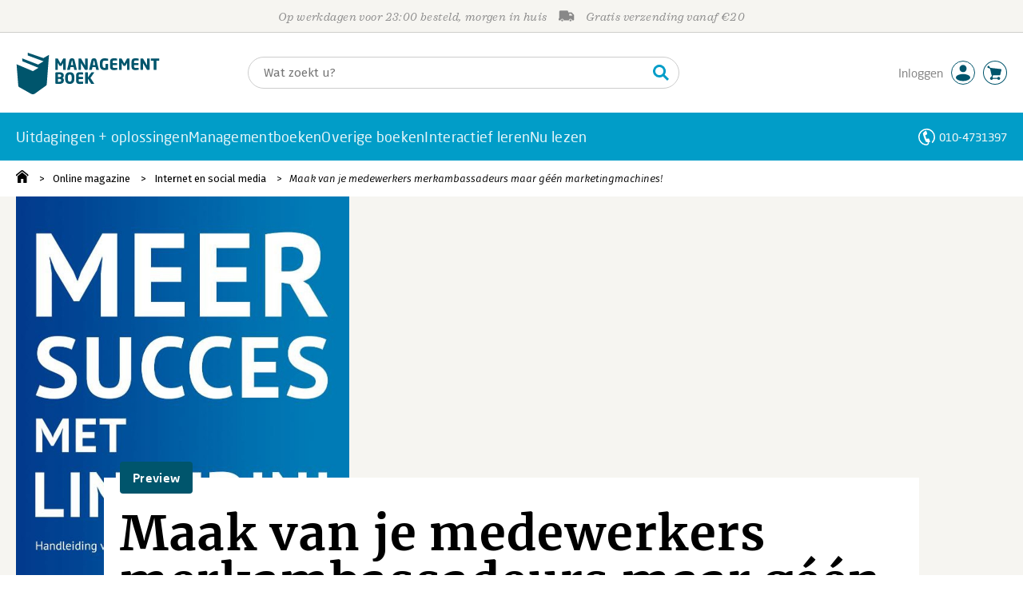

--- FILE ---
content_type: text/css;charset=UTF-8
request_url: https://i.mgtbk.nl/platform/m4-managementboek-00100926/dist/css/managementboek.css
body_size: 33973
content:
@charset "UTF-8";@keyframes checkmark-popup{0%{transform:scale(0)}50%{transform:scale(1.5)}to{transform:scale(1)}}@keyframes checkmark-popout{0%{transform:scale(1)}50%{transform:scale(1.5)}to{transform:scale(0)}}@keyframes label-pop{0%,to{transform:scale(1)}50%{transform:scale(1.5)}}@keyframes thumb-up-pop{0%,to{transform:scale(1)}50%{transform:translateY(-5px) scale(1.5)}}@keyframes thumb-down-pop{0%,to{transform:rotate(180deg) translateY(0) scale(1)}50%{transform:rotate(180deg) translateY(5px) scale(1.5)}}@keyframes overlay-popup{0%{opacity:0}to{opacity:.8}}@keyframes overlay-popout{0%{opacity:.8}80%,to{opacity:0}}@keyframes chevron-hover{0%,to{transform:translate(0,0)}50%{transform:translate(0,3px)}}@keyframes chevron-down-hover{0%,to{transform:rotate(180deg) translate(0,-2px)}50%{transform:rotate(180deg) translate(0,1px)}}@keyframes scale-in-ver-top{0%{transform:scaleY(0);transform-origin:100% 0;opacity:0}to{transform:scaleY(1);transform-origin:100% 0;opacity:1}}@keyframes scale-out-ver-top{0%{transform:scaleY(1);transform-origin:100% 0;opacity:1}to{transform:scaleY(0);transform-origin:100% 0;opacity:0}}@keyframes scale-in-tr{0%{transform:scale(0);transform-origin:100% 0}to{transform:scale(1);transform-origin:100% 0}}@keyframes scale-out-tr{0%{transform:scale(1);transform-origin:100% 0}to{transform:scale(0);transform-origin:100% 0}}@keyframes fa-spin{0%{transform:rotate(0deg)}to{transform:rotate(359deg)}}@keyframes sk-three-bounce{0%,80%,to{transform:scale(0)}40%{transform:scale(1)}}@keyframes spin-smooth{0%{transform:translateY(-50%) rotate(0deg)}to{transform:translateY(-50%) rotate(360deg)}}@keyframes check-fade-in{0%{transform:translateY(-50%) scale(.8);opacity:0}to{transform:translateY(-50%) scale(1);opacity:1}}@keyframes search-overlay-appear{0%{opacity:0;transform:scale(.98)}to{opacity:1;transform:scale(1)}}@keyframes spin{to{transform:rotate(360deg)}}html{line-height:1.15;-ms-text-size-adjust:100%;-webkit-text-size-adjust:100%;padding:0;overflow-y:scroll;min-height:100%}body{padding:0;line-height:1.25rem;font-size:14px;font-weight:370;font-family:"Fira Sans",sans-serif;transition:filter -webkit-filter .25s ease-in-out}h1{font-size:2em}.tekst p,body,button,h1,h2,html,input,select{margin:0}main{display:block;display:flex;flex-direction:column;min-height:400px}#page li.-line:hover,a{background-color:transparent}b,strong{font-weight:550}small{font-size:80%}img{border-style:none}[type=button],[type=reset],[type=submit],button{-webkit-appearance:button}fieldset{padding:.35em .75em .625em}button,input{overflow:visible}button,select{text-transform:none}textarea{margin:0;overflow:auto}[type=checkbox],[type=radio]{box-sizing:border-box;padding:0}::-webkit-input-placeholder{color:inherit;opacity:.54}::-webkit-search-decoration{-webkit-appearance:none}::-moz-focus-inner{border-style:none;padding:0}.ssb-prijs,.ssb-titel{font-family:"Sagona W05",serif;font-weight:700;font-style:italic;letter-spacing:.02em}.ssb-prijs{font-weight:900;font-style:normal}.overlay,.promo-overlay{position:fixed;top:0;left:0;width:100vw;height:100vh;z-index:299;background-color:rgba(61,77,81,.6);opacity:0;cursor:pointer;-webkit-user-select:none;-moz-user-select:none;user-select:none;display:none;transition:opacity .25s ease;will-change:opacity transform}.popup-containers.-active .overlay,main~div.-active>.overlay{display:block;opacity:.8}main~div.-visible>.overlay{opacity:.8}.popup-containers .overlay,.popup-containers .popup .tekst h1,[aria-hidden=true]{display:none}[aria-hidden=false]{display:block}body.-searching,html.-popup-active{overflow:hidden}html.-popup-active body{scrollbar-width:none}html.-popup-active .overlay{overscroll-behavior:contain}html.-popup-active body::-webkit-scrollbar{display:none}html.-popup-active #page{overflow:hidden!important;overscroll-behavior:contain;position:relative!important;padding-left:0;padding-top:0;padding-right:0;margin-left:0;margin-top:0}.popup-containers{font-size:14px;font-weight:370;font-family:"Fira Sans",sans-serif}.popup-containers .popup{position:fixed;display:none;background-color:#fff;border-radius:4px;z-index:300;max-width:40.625rem;box-sizing:border-box;left:calc(50% - 175px);top:20%;padding:1.25rem}.popup-containers .popup label{color:#000!important}.popup-containers .popup.-active{box-shadow:1px 1px 6px rgba(0,0,0,.4666666667);display:block}.popup-containers .popup a{color:inherit}.popup-containers .popup h6{font-family:"Fira Sans",sans-serif;font-weight:600;line-height:2.5rem;font-size:1rem;color:#4a4a4a}.popup-containers .popup>h6{line-height:2.5rem;font-size:1.125rem;margin-left:-1.25rem;margin-bottom:1.25rem;margin-top:-1.25rem;box-sizing:content-box;padding:0;text-indent:20px;border-bottom:thin solid #ccc;width:calc(100% + 2.5rem)}.popup-containers .popup .tekst{padding-right:1.25rem;padding-left:10px;box-sizing:border-box}.popup-containers .popup .tekst h2{font-size:1.125rem;margin-top:10px;margin-bottom:5px}.popup-containers .popup svg.close{background-image:url("data:image/svg+xml;charset=utf-8,%3Csvg xmlns='http://www.w3.org/2000/svg' fill='%234a4a4a' viewBox='0 0 320 512'%3E%3Cpath d='M193.94 256 296.5 153.44l21.15-21.15c3.12-3.12 3.12-8.19 0-11.31l-22.63-22.63c-3.12-3.12-8.19-3.12-11.31 0L160 222.06 36.29 98.34c-3.12-3.12-8.19-3.12-11.31 0L2.34 120.97c-3.12 3.12-3.12 8.19 0 11.31L126.06 256 2.34 379.71c-3.12 3.12-3.12 8.19 0 11.31l22.63 22.63c3.12 3.12 8.19 3.12 11.31 0L160 289.94 262.56 392.5l21.15 21.15c3.12 3.12 8.19 3.12 11.31 0l22.63-22.63c3.12-3.12 3.12-8.19 0-11.31z'/%3E%3C/svg%3E");position:absolute;top:10px;right:10px;width:1.25rem;height:1.25rem;background-size:20px 20px;cursor:pointer}.popup-containers .popup svg.close:hover{transform:translate(1px,1px)}.popup-containers .popup .sep{margin-top:1.875rem;margin-bottom:1.25rem;padding-bottom:1.25rem;border-bottom:thin solid #ccc}.popup-containers .popup.-confirm{max-width:calc(100vw - 2.5rem);width:26.5625rem}.popup-containers .popup.-confirm .-buttons{margin-top:2rem;display:flex;flex-wrap:wrap}.popup-containers .popup.-confirm .-buttons>*{margin-right:1.25rem;margin-bottom:.75rem}.popup-containers .popup.-confirm .-buttons>:last-child{margin-right:0}.popup-containers .popup.-confirm .-buttons .butters{width:10.15625rem;min-width:unset}.butters{box-sizing:border-box;display:inline-block;margin-bottom:0;padding:0 12px;text-align:center;border-radius:4px;vertical-align:middle;touch-action:manipulation;cursor:pointer;background-image:none;background-repeat:no-repeat;border:thin solid transparent;white-space:nowrap;-webkit-user-select:none;-moz-user-select:none;user-select:none;outline:0;height:2.5rem;line-height:2.375rem;font-weight:400;font-family:"Neo Sans W01",sans-serif;font-size:1rem;letter-spacing:.02em;text-decoration:none}.butters.-fira{font-weight:400;font-family:"Fira Sans",sans-serif;font-size:14px;letter-spacing:initial}.butters.-fullwidth,.butters.-fullwidth.-i50{width:100%;min-width:100%;max-width:100%}.butters.-large{font-size:1.125rem;height:3.125rem;line-height:3rem;background-size:32.5px;background-position:10px center;min-width:5.20833rem}.butters.-large.-mini{width:5.20833rem;max-width:5.20833rem;background-position:center}.butters.-light,.butters.-light.-white,.butters.-minishadow{box-shadow:0 1px 1px 0 #ccc}.butters.-transparent{color:var(--mb-offblack);background-color:var(--transparent)}.butters.-light,.butters.-transparent{border:thin solid #505050}.butters.-down.-light,.butters.-light:hover,.butters.-transparent.-down,.butters.-transparent:hover{background-color:var(--mb-offwhite)}.butters.-disabled.-light,.butters.-light,.butters.-transparent.-disabled,.butters.-transparent[disabled],.butters[disabled].-light{background-color:var(--transparent)}.butters.-blueborder.-light,.butters.-transparent.-blueborder{border-color:var(--mb-lightblue, #019dc8)!important}.butters.-blueborder.-light:active,.butters.-blueborder.-light:hover,.butters.-transparent.-blueborder:active,.butters.-transparent.-blueborder:hover{background-color:#fff}.butters.-blueborder.-light:hover,.butters.-transparent.-blueborder:hover{box-shadow:0 0 4px 0 rgba(80,80,80,.8)}.butters.-light:focus,.butters.-light:focus:focus,.butters.-light:hover,.butters.-light:hover:active,.butters.-transparent:focus,.butters.-transparent:focus:active,.butters.-transparent:focus:focus,.butters.-transparent:hover,.butters.-transparent:hover:active,.butters.-transparent:hover:focus{color:#000}.butters.-light:hover,.butters.-transparent:hover{box-shadow:0 0 4px 0 rgba(90,90,90,.8)}.butters.-white{font-weight:500;color:#00556c}.butters.-light.-white,.butters.-white{border:thin solid #fff;min-width:unset;color:var(--mb-offblack);background-color:var(--mb-white)}.butters.-white.-down,.butters.-white:hover{background-color:var(--mb-offwhite)}.butters.-white.-disabled,.butters.-white[disabled]{background-color:var(--mb-white)}.butters.-white:focus,.butters.-white:focus:active,.butters.-white:focus:focus,.butters.-white:hover,.butters.-white:hover:active,.butters.-white:hover:focus{color:#000}.butters.-white:hover{box-shadow:0 0 4px 0 rgba(90,90,90,.8)}.butters.-white.-orange-text{color:#ff6700}.butters.-white.-with-prijs{border:thin solid #505050}.butters.-light.-white u,.butters.-white u{color:#888;font-weight:400;text-decoration:none}.butters.-cart,.butters.-has-icon{background-size:22px 22px;background-position:9px 7px}.butters.-bigplus,.butters.-calculator,.butters.-cart,.butters.-check,.butters.-download,.butters.-has-icon,.butters.-printer,.butters.-share,.butters.-times,.butters.-upload{padding-left:2.5rem;text-align:left;background-repeat:no-repeat}.butters.-calculator,.butters.-printer{background-position:9px 7px}.butters.-pen,.butters.-reserveer{background-size:22px 22px}.butters.-audio,.butters.-ebook,.butters.-pen,.butters.-reserveer{padding-left:2.5rem;text-align:left;background-repeat:no-repeat;background-position:9px 7px}.butters.-h30.-audio,.butters.-h30.-bigplus,.butters.-h30.-calculator,.butters.-h30.-cart,.butters.-h30.-check,.butters.-h30.-download,.butters.-h30.-ebook,.butters.-h30.-pen,.butters.-h30.-printer,.butters.-h30.-reserveer,.butters.-h30.-share,.butters.-h30.-times,.butters.-h30.-upload,.butters.-has-icon.-h30,.butters.-has-icon.-i30,.butters.-i30.-audio,.butters.-i30.-bigplus,.butters.-i30.-calculator,.butters.-i30.-cart,.butters.-i30.-check,.butters.-i30.-download,.butters.-i30.-ebook,.butters.-i30.-pen,.butters.-i30.-printer,.butters.-i30.-reserveer,.butters.-i30.-share,.butters.-i30.-times,.butters.-i30.-upload{padding-left:2.5rem;background-position:9px 4px}.butters.-has-icon.-large,.butters.-large.-audio,.butters.-large.-bigplus,.butters.-large.-calculator,.butters.-large.-cart,.butters.-large.-check,.butters.-large.-download,.butters.-large.-ebook,.butters.-large.-pen,.butters.-large.-printer,.butters.-large.-reserveer,.butters.-large.-share,.butters.-large.-times,.butters.-large.-upload{padding-left:3.75rem;background-size:28px;background-position:17px center}.butters.-cart{background-image:url("data:image/svg+xml;charset=utf-8,%3Csvg xmlns='http://www.w3.org/2000/svg' width='22' height='23'%3E%3Cpath fill='%23fff' fill-rule='evenodd' d='M18.985 15.313a1.28 1.28 0 0 0 1.27-1.29L22 6.739a1.28 1.28 0 0 0-1.27-1.29L5.382 3.675q-.134 0-.261.026l-1.833-1.3c.01-.073.022-.144.022-.219C3.31 1.253 2.57.5 1.655.5S0 1.253 0 2.182s.74 1.682 1.655 1.682c.182 0 .353-.037.517-.093l1.994 1.415 2.128 8.837c0 .532.317.986.766 1.184l-.785 2.648a2.306 2.306 0 0 0-2.158 2.315c0 1.286 1.026 2.33 2.291 2.33.985 0 1.818-.636 2.142-1.523h7.047c.322.887 1.155 1.523 2.14 1.523 1.266 0 2.292-1.044 2.292-2.33s-1.026-2.328-2.292-2.328c-.923 0-1.716.56-2.077 1.36H8.487a2.3 2.3 0 0 0-.563-.765l.927-3.124z'/%3E%3C/svg%3E")}.butters.-bigplus,.butters.-calculator,.butters.-cart,.butters.-check,.butters.-download,.butters.-pen,.butters.-printer,.butters.-share,.butters.-times,.butters.-upload{color:var(--mb-orange-fill);background-color:var(--mb-orange)}.butters.-reserveer{background-image:url("data:image/svg+xml;charset=utf-8,%3Csvg xmlns='http://www.w3.org/2000/svg' width='22' height='23'%3E%3Cpath fill='%23fff' fill-rule='evenodd' d='M18.985 15.313a1.28 1.28 0 0 0 1.27-1.29L22 6.739a1.28 1.28 0 0 0-1.27-1.29L5.382 3.675q-.134 0-.261.026l-1.833-1.3c.01-.073.022-.144.022-.219C3.31 1.253 2.57.5 1.655.5S0 1.253 0 2.182s.74 1.682 1.655 1.682c.182 0 .353-.037.517-.093l1.994 1.415 2.128 8.837c0 .532.317.986.766 1.184l-.785 2.648a2.306 2.306 0 0 0-2.158 2.315c0 1.286 1.026 2.33 2.291 2.33.985 0 1.818-.636 2.142-1.523h7.047c.322.887 1.155 1.523 2.14 1.523 1.266 0 2.292-1.044 2.292-2.33s-1.026-2.328-2.292-2.328c-.923 0-1.716.56-2.077 1.36H8.487a2.3 2.3 0 0 0-.563-.765l.927-3.124z'/%3E%3C/svg%3E")}.butters.-audio,.butters.-ebook{color:var(--mb-orange-fill);background-color:var(--mb-orange);background-image:url("data:image/svg+xml;charset=utf-8,%3Csvg xmlns='http://www.w3.org/2000/svg' width='23' height='32' fill='%23fff'%3E%3Cpath fill-rule='evenodd' d='M2 .5h19a2 2 0 0 1 2 2v27a2 2 0 0 1-2 2H2a2 2 0 0 1-2-2v-27a2 2 0 0 1 2-2m8 28v1h3v-1zm-6-26a2 2 0 0 0-2 2v20a2 2 0 0 0 2 2h15a2 2 0 0 0 2-2v-20a2 2 0 0 0-2-2z'/%3E%3C/svg%3E");background-position-y:51%;background-size:20px}.butters.-audio:hover,.butters.-bigplus:hover,.butters.-calculator:hover,.butters.-cart.-down,.butters.-cart:hover,.butters.-check:hover,.butters.-down.-audio,.butters.-down.-bigplus,.butters.-down.-calculator,.butters.-down.-check,.butters.-down.-download,.butters.-down.-ebook,.butters.-down.-pen,.butters.-down.-printer,.butters.-down.-reserveer,.butters.-down.-share,.butters.-down.-times,.butters.-down.-upload,.butters.-download:hover,.butters.-ebook:hover,.butters.-pen:hover,.butters.-printer:hover,.butters.-share:hover,.butters.-times:hover,.butters.-upload:hover{background-color:var(--mb-orange-hover)}.butters.-cart.-disabled,.butters.-cart[disabled],.butters.-disabled.-audio,.butters.-disabled.-bigplus,.butters.-disabled.-calculator,.butters.-disabled.-check,.butters.-disabled.-download,.butters.-disabled.-ebook,.butters.-disabled.-pen,.butters.-disabled.-printer,.butters.-disabled.-reserveer,.butters.-disabled.-share,.butters.-disabled.-times,.butters.-disabled.-upload,.butters[disabled].-audio,.butters[disabled].-bigplus,.butters[disabled].-calculator,.butters[disabled].-check,.butters[disabled].-download,.butters[disabled].-ebook,.butters[disabled].-pen,.butters[disabled].-printer,.butters[disabled].-reserveer,.butters[disabled].-share,.butters[disabled].-times,.butters[disabled].-upload{background-color:var(--#ccc)}.butters.-cart.-with-verlanglijst,.butters.-with-verlanglijst.-audio,.butters.-with-verlanglijst.-bigplus,.butters.-with-verlanglijst.-calculator,.butters.-with-verlanglijst.-check,.butters.-with-verlanglijst.-download,.butters.-with-verlanglijst.-ebook,.butters.-with-verlanglijst.-pen,.butters.-with-verlanglijst.-printer,.butters.-with-verlanglijst.-reserveer,.butters.-with-verlanglijst.-share,.butters.-with-verlanglijst.-times,.butters.-with-verlanglijst.-upload{width:100%;margin-right:10px;color:#fff}.butters.-cart.-with-verlanglijst.-mini,.butters.-with-verlanglijst.-mini.-audio,.butters.-with-verlanglijst.-mini.-bigplus,.butters.-with-verlanglijst.-mini.-calculator,.butters.-with-verlanglijst.-mini.-check,.butters.-with-verlanglijst.-mini.-download,.butters.-with-verlanglijst.-mini.-ebook,.butters.-with-verlanglijst.-mini.-pen,.butters.-with-verlanglijst.-mini.-printer,.butters.-with-verlanglijst.-mini.-reserveer,.butters.-with-verlanglijst.-mini.-share,.butters.-with-verlanglijst.-mini.-times,.butters.-with-verlanglijst.-mini.-upload{margin-right:5px}.butters.-audio.-light,.butters.-bigplus.-light,.butters.-calculator.-light,.butters.-cart.-light,.butters.-cart.-transparent,.butters.-check.-light,.butters.-download.-light,.butters.-ebook.-light,.butters.-pen.-light,.butters.-printer.-light,.butters.-reserveer.-light,.butters.-share.-light,.butters.-times.-light,.butters.-transparent.-audio,.butters.-transparent.-bigplus,.butters.-transparent.-calculator,.butters.-transparent.-check,.butters.-transparent.-download,.butters.-transparent.-ebook,.butters.-transparent.-pen,.butters.-transparent.-printer,.butters.-transparent.-reserveer,.butters.-transparent.-share,.butters.-transparent.-times,.butters.-transparent.-upload,.butters.-upload.-light{color:var(--mb-offblack);background-color:var(--transparent)}.butters.-audio.-light:hover,.butters.-bigplus.-light:hover,.butters.-calculator.-light:hover,.butters.-cart.-down.-light,.butters.-cart.-light:hover,.butters.-cart.-transparent.-down,.butters.-cart.-transparent:hover,.butters.-check.-light:hover,.butters.-down.-audio.-light,.butters.-down.-bigplus.-light,.butters.-down.-calculator.-light,.butters.-down.-check.-light,.butters.-down.-download.-light,.butters.-down.-ebook.-light,.butters.-down.-pen.-light,.butters.-down.-printer.-light,.butters.-down.-reserveer.-light,.butters.-down.-share.-light,.butters.-down.-times.-light,.butters.-down.-upload.-light,.butters.-download.-light:hover,.butters.-ebook.-light:hover,.butters.-pen.-light:hover,.butters.-printer.-light:hover,.butters.-reserveer.-light:hover,.butters.-share.-light:hover,.butters.-times.-light:hover,.butters.-transparent.-audio:hover,.butters.-transparent.-bigplus:hover,.butters.-transparent.-calculator:hover,.butters.-transparent.-check:hover,.butters.-transparent.-down.-audio,.butters.-transparent.-down.-bigplus,.butters.-transparent.-down.-calculator,.butters.-transparent.-down.-check,.butters.-transparent.-down.-download,.butters.-transparent.-down.-ebook,.butters.-transparent.-down.-pen,.butters.-transparent.-down.-printer,.butters.-transparent.-down.-reserveer,.butters.-transparent.-down.-share,.butters.-transparent.-down.-times,.butters.-transparent.-down.-upload,.butters.-transparent.-download:hover,.butters.-transparent.-ebook:hover,.butters.-transparent.-pen:hover,.butters.-transparent.-printer:hover,.butters.-transparent.-reserveer:hover,.butters.-transparent.-share:hover,.butters.-transparent.-times:hover,.butters.-transparent.-upload:hover,.butters.-upload.-light:hover{background-color:var(--mb-offwhite)}.butters.-cart.-disabled.-light,.butters.-cart.-transparent.-disabled,.butters.-cart.-transparent[disabled],.butters.-cart[disabled].-light,.butters.-disabled.-audio.-light,.butters.-disabled.-bigplus.-light,.butters.-disabled.-calculator.-light,.butters.-disabled.-check.-light,.butters.-disabled.-download.-light,.butters.-disabled.-ebook.-light,.butters.-disabled.-pen.-light,.butters.-disabled.-printer.-light,.butters.-disabled.-reserveer.-light,.butters.-disabled.-share.-light,.butters.-disabled.-times.-light,.butters.-disabled.-upload.-light,.butters.-transparent.-disabled.-audio,.butters.-transparent.-disabled.-bigplus,.butters.-transparent.-disabled.-calculator,.butters.-transparent.-disabled.-check,.butters.-transparent.-disabled.-download,.butters.-transparent.-disabled.-ebook,.butters.-transparent.-disabled.-pen,.butters.-transparent.-disabled.-printer,.butters.-transparent.-disabled.-reserveer,.butters.-transparent.-disabled.-share,.butters.-transparent.-disabled.-times,.butters.-transparent.-disabled.-upload,.butters.-transparent[disabled].-audio,.butters.-transparent[disabled].-bigplus,.butters.-transparent[disabled].-calculator,.butters.-transparent[disabled].-check,.butters.-transparent[disabled].-download,.butters.-transparent[disabled].-ebook,.butters.-transparent[disabled].-pen,.butters.-transparent[disabled].-printer,.butters.-transparent[disabled].-reserveer,.butters.-transparent[disabled].-share,.butters.-transparent[disabled].-times,.butters.-transparent[disabled].-upload,.butters[disabled].-audio.-light,.butters[disabled].-bigplus.-light,.butters[disabled].-calculator.-light,.butters[disabled].-check.-light,.butters[disabled].-download.-light,.butters[disabled].-ebook.-light,.butters[disabled].-pen.-light,.butters[disabled].-printer.-light,.butters[disabled].-reserveer.-light,.butters[disabled].-share.-light,.butters[disabled].-times.-light,.butters[disabled].-upload.-light{background-color:var(--mb-transparent)}.butters.-cart.-w50,.butters.-w50.-audio,.butters.-w50.-bigplus,.butters.-w50.-calculator,.butters.-w50.-check,.butters.-w50.-download,.butters.-w50.-ebook,.butters.-w50.-pen,.butters.-w50.-printer,.butters.-w50.-reserveer,.butters.-w50.-share,.butters.-w50.-times,.butters.-w50.-upload{width:3.125rem;max-width:3.125rem;min-width:3.125rem;background-position:center}.butters a.disabled,.butters.-cart.-niet-gemachtigd,.butters.-niet-gemachtigd.-audio,.butters.-niet-gemachtigd.-bigplus,.butters.-niet-gemachtigd.-calculator,.butters.-niet-gemachtigd.-check,.butters.-niet-gemachtigd.-download,.butters.-niet-gemachtigd.-ebook,.butters.-niet-gemachtigd.-pen,.butters.-niet-gemachtigd.-printer,.butters.-niet-gemachtigd.-reserveer,.butters.-niet-gemachtigd.-share,.butters.-niet-gemachtigd.-times,.butters.-niet-gemachtigd.-upload,fieldset[disabled] .butters a{pointer-events:none}.butters.-cart.-loading,.butters.-loading.-audio,.butters.-loading.-bigplus,.butters.-loading.-calculator,.butters.-loading.-check,.butters.-loading.-download,.butters.-loading.-ebook,.butters.-loading.-pen,.butters.-loading.-printer,.butters.-loading.-reserveer,.butters.-loading.-share,.butters.-loading.-times,.butters.-loading.-upload{background-image:url("data:image/svg+xml;charset=utf-8,%3Csvg xmlns='http://www.w3.org/2000/svg' fill='%234a4a4a' viewBox='0 0 100 100'%3E%3Ccircle cx='6' cy='50' r='6'%3E%3Canimate attributeName='opacity' begin='.1' dur='1s' repeatCount='indefinite' values='0;1;0'/%3E%3C/circle%3E%3Ccircle cx='26' cy='50' r='6'%3E%3Canimate attributeName='opacity' begin='.2' dur='1s' repeatCount='indefinite' values='0;1;0'/%3E%3C/circle%3E%3Ccircle cx='46' cy='50' r='6'%3E%3Canimate attributeName='opacity' begin='.3' dur='1s' repeatCount='indefinite' values='0;1;0'/%3E%3C/circle%3E%3C/svg%3E")}.butters.-audio{background-image:url("data:image/svg+xml;charset=utf-8,%3Csvg xmlns='http://www.w3.org/2000/svg' width='30' height='27' fill='%23fff'%3E%3Cpath d='M9.375 15.482c1.035 0 1.875.833 1.875 1.86v7.422c0 1.028-.84 1.861-1.875 1.861h-.938c-2.07 0-3.75-1.666-3.75-3.721v-3.7c0-2.056 1.68-3.722 3.75-3.722zm12.187 0c2.072 0 3.75 1.666 3.75 3.721v3.7c0 2.056-1.678 3.722-3.75 3.722h-.937a1.87 1.87 0 0 1-1.875-1.86v-7.422c0-1.028.84-1.86 1.875-1.86h.937zM15 .625c8.384 0 14.732 6.914 15 14.857v6.5c0 .513-.42.929-.938.929h-.937a.933.933 0 0 1-.938-.929v-6.5c0-6.655-5.468-12.06-12.187-12.06S2.812 8.827 2.812 15.482v6.5a.933.933 0 0 1-.937.929H.937A.933.933 0 0 1 0 21.982v-6.5C.268 7.54 6.616.625 15 .625'/%3E%3C/svg%3E")}.butters.-ebook.-i30,.butters.-i30.-audio{background-size:15px;background-position-y:center}.butters.-audio.-i30{background-size:17px}.butters.-green,.butters.-reserveer{color:var(--mb-green-fill);background-color:var(--mb-green)}.butters.-reserveer.-down,.butters.-reserveer:hover{background-color:var(--mb-green-hover)}.butters.-reserveer.-disabled,.butters.-reserveer[disabled]{background-color:var(--mb-lightgray)}.butters.-green.-down,.butters.-green:hover{background-color:var(--mb-green-hover)}.butters.-green.-disabled,.butters.-green[disabled]{background-color:var(--mb-lightgray)}.butters.-orange{color:var(--mb-orange-fill);background-color:var(--mb-orange)}.butters.-orange.-down,.butters.-orange:hover{background-color:var(--mb-orange-hover)}.butters.-orange.-disabled,.butters.-orange[disabled]{background-color:var(--mb-lightgray)}.butters.-blue{color:var(--mb-darkblue-fill);background-color:var(--mb-darkblue)}.butters.-blue.-down,.butters.-blue:hover{background-color:var(--mb-darkblue-hover)}.butters.-blue.-disabled,.butters.-blue[disabled]{background-color:var(--mb-lightgray)}.butters.-blue [disabled],.butters.-blue.-disabled,.input-text-container.-password .container button:hover{color:#000}.butters.-blue.-white [disabled],.butters.-blue.-white.-disabled,.butters.-blue.-white:hover{color:#fff}.butters.-lightblue{color:var(--mb-lightblue-fill);background-color:var(--mb-lightblue)}.butters.-lightblue.-down,.butters.-lightblue:hover{background-color:var(--mb-lightblue-hover)}.butters.-lightblue.-disabled,.butters.-lightblue[disabled]{background-color:var(--mb-lightgray)}.butters.-pen{background-image:url("data:image/svg+xml;charset=utf-8,%3Csvg xmlns='http://www.w3.org/2000/svg' width='22' height='22' fill='%23fff'%3E%3Cpath fill-rule='evenodd' d='M19.768 22H5.32c-.703 0-1.275-.496-1.275-1.106s.572-1.108 1.275-1.108h14.448c.706 0 1.277.498 1.277 1.108S20.474 22 19.768 22M0 21.336l1.209-7.407 4.446 2.63L0 21.337zm1.664-8.216 5.328-9.46 4.446 2.633-5.328 9.46zm5.98-10.614L8.585.834a1.604 1.604 0 0 1 2.22-.61l1.63.963a1.69 1.69 0 0 1 .596 2.277l-.94 1.672z'/%3E%3C/svg%3E")}.butters.-pen.-light,.butters.-pen.-transparent{border:thin solid #505050;background-image:url("data:image/svg+xml;charset=utf-8,%3Csvg xmlns='http://www.w3.org/2000/svg' fill='%234a4a4a' viewBox='0 0 512 512'%3E%3Cpath d='m493.26 56.26-37.51-37.51C443.25 6.25 426.87 0 410.49 0s-32.76 6.25-45.25 18.74l-74.49 74.49L256 127.98 12.85 371.12.15 485.34C-1.45 499.72 9.88 512 23.95 512c.89 0 1.79-.05 2.69-.15l114.14-12.61L384.02 256l34.74-34.74 74.49-74.49c25-25 25-65.52.01-90.51M118.75 453.39l-67.58 7.46 7.53-67.69 231.24-231.24 31.02-31.02 60.14 60.14-31.02 31.02zm340.56-340.57-44.28 44.28-60.13-60.14 44.28-44.28c4.08-4.08 8.84-4.69 11.31-4.69s7.24.61 11.31 4.69l37.51 37.51c6.24 6.25 6.24 16.4 0 22.63'/%3E%3C/svg%3E")}.butters.-pen.-h30.-light,.butters.-pen.-transparent.-h30{background-size:15px 17px;padding:0 1.25rem;text-indent:12px}.butters.-printer{background-image:url("data:image/svg+xml;charset=utf-8,%3Csvg xmlns='http://www.w3.org/2000/svg' fill='%23fff' viewBox='0 0 512 512'%3E%3Cpath d='M400 264c-13.25 0-24 10.74-24 24 0 13.25 10.75 24 24 24s24-10.75 24-24c0-13.26-10.75-24-24-24m32-88V99.88c0-12.73-5.06-24.94-14.06-33.94l-51.88-51.88c-9-9-21.21-14.06-33.94-14.06H110.48C93.64 0 80 14.33 80 32v144c-44.18 0-80 35.82-80 80v128c0 8.84 7.16 16 16 16h64v96c0 8.84 7.16 16 16 16h320c8.84 0 16-7.16 16-16v-96h64c8.84 0 16-7.16 16-16V256c0-44.18-35.82-80-80-80M128 48h192v48c0 8.84 7.16 16 16 16h48v64H128zm256 416H128v-64h256zm80-112H48v-96c0-17.64 14.36-32 32-32h352c17.64 0 32 14.36 32 32z'/%3E%3C/svg%3E");background-size:20px 20px;background-position-y:center}.butters.-calculator{background-size:17px 22px;background-image:url("data:image/svg+xml;charset=utf-8,%3Csvg xmlns='http://www.w3.org/2000/svg' width='15' height='22'%3E%3Cpath fill='%23fff' fill-rule='evenodd' d='M2.695 0h9.612C13.653 0 15 1.304 15 2.608v16.784C15 20.697 13.653 22 12.307 22H2.695C1.347 22 0 20.697 0 19.392V2.608C0 1.304 1.347 0 2.695 0M2 7h11V2H2zm3 6h1.996v-2H5zm0 3h1.996v-2H5zm0 3h1.996v-2H5zm3-6h1.996v-2H8zm0 3h1.996v-2H8zm0 3h1.996v-2H8zm3-6h1.996v-2H11zm0 3h1.996v-2H11zm0 3h1.996v-2H11zm-9-6h1.996v-2H2zm0 3h1.996v-2H2zm0 3h1.996v-2H2z'/%3E%3C/svg%3E")}.butters.-calculator.-i30{background-size:14px;padding-left:1.875rem}.butters.-bigplus,.butters.-check,.butters.-times{background-position:10px center;background-size:21px 21px;background-image:url("data:image/svg+xml;charset=utf-8,%3Csvg xmlns='http://www.w3.org/2000/svg' fill='%23fff' viewBox='0 0 512 512'%3E%3Cpath d='M435.848 83.466 172.804 346.51l-96.652-96.652c-4.686-4.686-12.284-4.686-16.971 0l-28.284 28.284c-4.686 4.686-4.686 12.284 0 16.971l133.421 133.421c4.686 4.686 12.284 4.686 16.971 0l299.813-299.813c4.686-4.686 4.686-12.284 0-16.971l-28.284-28.284c-4.686-4.686-12.284-4.686-16.97 0'/%3E%3C/svg%3E")}.butters.-bigplus,.butters.-times{background-image:url("data:image/svg+xml;charset=utf-8,%3Csvg xmlns='http://www.w3.org/2000/svg' fill='%23fff' viewBox='0 0 384 512'%3E%3Cpath d='M368 224H224V80c0-8.84-7.16-16-16-16h-32c-8.84 0-16 7.16-16 16v144H16c-8.84 0-16 7.16-16 16v32c0 8.84 7.16 16 16 16h144v144c0 8.84 7.16 16 16 16h32c8.84 0 16-7.16 16-16V288h144c8.84 0 16-7.16 16-16v-32c0-8.84-7.16-16-16-16'/%3E%3C/svg%3E")}.butters.-times{background-image:url("data:image/svg+xml;charset=utf-8,%3Csvg xmlns='http://www.w3.org/2000/svg' fill='%23fff' viewBox='0 0 320 512'%3E%3Cpath d='m207.6 256 107.72-107.72c6.23-6.23 6.23-16.34 0-22.58l-25.03-25.03c-6.23-6.23-16.34-6.23-22.58 0L160 208.4 52.28 100.68c-6.23-6.23-16.34-6.23-22.58 0L4.68 125.7c-6.23 6.23-6.23 16.34 0 22.58L112.4 256 4.68 363.72c-6.23 6.23-6.23 16.34 0 22.58l25.03 25.03c6.23 6.23 16.34 6.23 22.58 0L160 303.6l107.72 107.72c6.23 6.23 16.34 6.23 22.58 0l25.03-25.03c6.23-6.23 6.23-16.34 0-22.58z'/%3E%3C/svg%3E")}.butters.-times.-light,.butters.-times.-transparent{background-image:url("data:image/svg+xml;charset=utf-8,%3Csvg xmlns='http://www.w3.org/2000/svg' fill='%234a4a4a' viewBox='0 0 320 512'%3E%3Cpath d='m207.6 256 107.72-107.72c6.23-6.23 6.23-16.34 0-22.58l-25.03-25.03c-6.23-6.23-16.34-6.23-22.58 0L160 208.4 52.28 100.68c-6.23-6.23-16.34-6.23-22.58 0L4.68 125.7c-6.23 6.23-6.23 16.34 0 22.58L112.4 256 4.68 363.72c-6.23 6.23-6.23 16.34 0 22.58l25.03 25.03c6.23 6.23 16.34 6.23 22.58 0L160 303.6l107.72 107.72c6.23 6.23 16.34 6.23 22.58 0l25.03-25.03c6.23-6.23 6.23-16.34 0-22.58z'/%3E%3C/svg%3E")}.butters.-download,.butters.-upload{background-position:9px center;background-size:22px 22px;background-image:url("data:image/svg+xml;charset=utf-8,%3Csvg xmlns='http://www.w3.org/2000/svg' fill='%23fff' viewBox='0 0 384 512'%3E%3Cpath d='m348.5 232.1-148 148.4c-4.7 4.7-12.3 4.7-17 0l-148-148.4c-4.7-4.7-4.7-12.3 0-17l19.6-19.6c4.8-4.8 12.5-4.7 17.1.2l93.7 97.1V44c0-6.6 5.4-12 12-12h28c6.6 0 12 5.4 12 12v248.8l93.7-97.1c4.7-4.8 12.4-4.9 17.1-.2l19.6 19.6c4.9 4.7 4.9 12.3.2 17M372 428H12c-6.6 0-12 5.4-12 12v28c0 6.6 5.4 12 12 12h360c6.6 0 12-5.4 12-12v-28c0-6.6-5.4-12-12-12'/%3E%3C/svg%3E")}.butters.-download.-light,.butters.-download.-transparent{background-image:url("data:image/svg+xml;charset=utf-8,%3Csvg xmlns='http://www.w3.org/2000/svg' fill='%234a4a4a' viewBox='0 0 384 512'%3E%3C!--! Font Awesome Pro 6.4.0 by @fontawesome - https://fontawesome.com License - https://fontawesome.com/license (Commercial License) Copyright 2023 Fonticons, Inc.--%3E%3Cpath d='M16 480c-8.8 0-16-7.2-16-16s7.2-16 16-16h352c8.8 0 16 7.2 16 16s-7.2 16-16 16zm187.3-100.7c-6.2 6.2-16.4 6.2-22.6 0l-128-128c-6.2-6.2-6.2-16.4 0-22.6s16.4-6.2 22.6 0L176 329.4V48c0-8.8 7.2-16 16-16s16 7.2 16 16v281.4l100.7-100.7c6.2-6.2 16.4-6.2 22.6 0s6.2 16.4 0 22.6z'/%3E%3C/svg%3E");background-color:transparent}.butters.-download.-loading{background-image:url("data:image/svg+xml;charset=utf-8,%3Csvg xmlns='http://www.w3.org/2000/svg' fill='%234a4a4a' viewBox='0 0 100 100'%3E%3Ccircle cx='6' cy='50' r='6'%3E%3Canimate attributeName='opacity' begin='.1' dur='1s' repeatCount='indefinite' values='0;1;0'/%3E%3C/circle%3E%3Ccircle cx='26' cy='50' r='6'%3E%3Canimate attributeName='opacity' begin='.2' dur='1s' repeatCount='indefinite' values='0;1;0'/%3E%3C/circle%3E%3Ccircle cx='46' cy='50' r='6'%3E%3Canimate attributeName='opacity' begin='.3' dur='1s' repeatCount='indefinite' values='0;1;0'/%3E%3C/circle%3E%3C/svg%3E")}.butters.-upload{background-image:url("data:image/svg+xml;charset=utf-8,%3Csvg xmlns='http://www.w3.org/2000/svg' fill='%23fff' viewBox='0 0 384 512'%3E%3Cpath d='m35.5 183.9 148-148.4c4.7-4.7 12.3-4.7 17 0l148 148.4c4.7 4.7 4.7 12.3 0 17l-19.6 19.6c-4.8 4.8-12.5 4.7-17.1-.2L218 123.2V372c0 6.6-5.4 12-12 12h-28c-6.6 0-12-5.4-12-12V123.2l-93.7 97.1c-4.7 4.8-12.4 4.9-17.1.2l-19.6-19.6c-4.8-4.7-4.8-12.3-.1-17M372 428H12c-6.6 0-12 5.4-12 12v28c0 6.6 5.4 12 12 12h360c6.6 0 12-5.4 12-12v-28c0-6.6-5.4-12-12-12'/%3E%3C/svg%3E")}.butters.-upload.-light,.butters.-upload.-transparent{background-image:url("data:image/svg+xml;charset=utf-8,%3Csvg xmlns='http://www.w3.org/2000/svg' fill='%234a4a4a' viewBox='0 0 384 512'%3E%3Cpath d='m35.5 183.9 148-148.4c4.7-4.7 12.3-4.7 17 0l148 148.4c4.7 4.7 4.7 12.3 0 17l-19.6 19.6c-4.8 4.8-12.5 4.7-17.1-.2L218 123.2V372c0 6.6-5.4 12-12 12h-28c-6.6 0-12-5.4-12-12V123.2l-93.7 97.1c-4.7 4.8-12.4 4.9-17.1.2l-19.6-19.6c-4.8-4.7-4.8-12.3-.1-17M372 428H12c-6.6 0-12 5.4-12 12v28c0 6.6 5.4 12 12 12h360c6.6 0 12-5.4 12-12v-28c0-6.6-5.4-12-12-12'/%3E%3C/svg%3E");background-color:transparent}.butters.-share{background-position:9px 9px;background-size:20px 20px;background-image:url("data:image/svg+xml;charset=utf-8,%3Csvg xmlns='http://www.w3.org/2000/svg' fill='%23fff' viewBox='0 0 448 512'%3E%3Cpath d='M352 320c-22.608 0-43.387 7.819-59.79 20.895l-102.486-64.054a96.55 96.55 0 0 0 0-41.683l102.486-64.054C308.613 184.181 329.392 192 352 192c53.019 0 96-42.981 96-96S405.019 0 352 0s-96 42.981-96 96c0 7.158.79 14.13 2.276 20.841L155.79 180.895C139.387 167.819 118.608 160 96 160c-53.019 0-96 42.981-96 96s42.981 96 96 96c22.608 0 43.387-7.819 59.79-20.895l102.486 64.054A96.3 96.3 0 0 0 256 416c0 53.019 42.981 96 96 96s96-42.981 96-96-42.981-96-96-96'/%3E%3C/svg%3E")}.butters.-h25,.butters.-h30{padding-left:0;padding-right:0}.butters.-h25{height:1.5625rem;line-height:1.4375rem;background-size:16.25px;background-position:10px center;min-width:2.60417rem}.butters.-h25.-mini,.butters.-h30.-mini{width:2.60417rem;max-width:2.60417rem;background-position:center}.butters.-h30{height:1.875rem;line-height:1.75rem;background-size:19.5px;min-width:3.125rem}.butters.-h30.-mini{width:3.125rem;max-width:3.125rem}.butters.-h30,.butters.-h50,.butters.-i25{background-position:10px center}.butters.-h50{font-size:1.125rem;height:3.125rem;line-height:3rem;background-size:32.5px;min-width:5.20833rem}.butters.-h50.-mini,.butters.-i25.-mini{width:5.20833rem;max-width:5.20833rem;background-position:center}.butters.-i25{padding:0;height:1.5625rem;line-height:1.4375rem;background-size:16.25px;min-width:2.60417rem}.butters.-i25.-mini{width:2.60417rem;max-width:2.60417rem}.butters.-i25.-fullwidth{background-position:left 15px center;text-indent:60px;text-align:left}.butters.-i30,.butters.-i40,.butters.-i50{padding:0;height:1.875rem;line-height:1.75rem;background-size:19.5px;background-position:10px center;min-width:3.125rem}.butters.-i30.-mini{width:3.125rem;max-width:3.125rem;background-position:center}.butters.-i30.-fullwidth{background-position:left 15px center;text-indent:60px;text-align:left}.butters.-i40,.butters.-i50{height:2.5rem;line-height:2.375rem;background-size:26px;min-width:4.16667rem}.butters.-i40.-mini{width:4.16667rem;max-width:4.16667rem;background-position:center}.butters.-i40.-fullwidth{background-position:left 15px center;text-indent:60px;text-align:left}.butters.-i50{font-size:1.125rem;height:3.125rem;line-height:3rem;background-size:32.5px;min-width:5.20833rem}.butters.-i50.-mini{width:5.20833rem;max-width:5.20833rem;background-position:center}.butters.-i50.-fullwidth{background-position:left 15px center;text-indent:60px;text-align:left}.butters.-verlanglijst{background-image:url("data:image/svg+xml;charset=utf-8,%3Csvg xmlns='http://www.w3.org/2000/svg' width='24' height='20' stroke='%234a4a4a'%3E%3Cpath fill='none' d='M12 19a.78.78 0 0 1-.54-.21L3.8 11.733C3.7 11.652 1 9.297 1 6.484 1 3.051 3.198 1 6.868 1 9.017 1 11.03 2.617 12 3.531 12.97 2.617 14.983 1 17.132 1 20.802 1 23 3.05 23 6.484c0 2.813-2.7 5.168-2.811 5.274l-7.649 7.031A.78.78 0 0 1 12 19z'/%3E%3C/svg%3E");background-size:24px}.butters.-trash,.butters.-verlanglijst{min-width:2.5rem;width:2.5rem;padding:0;background-color:transparent;background-position:center;background-repeat:no-repeat;border:thin solid #505050;box-sizing:border-box}.butters.-h30.-trash,.butters.-i30.-trash,.butters.-verlanglijst.-h30,.butters.-verlanglijst.-i30{background-size:18px}.butters.-i30.-trash,.butters.-verlanglijst.-i30{width:1.875rem;min-width:1.875rem;max-width:1.875rem}.butters.-down.-trash,.butters.-verlanglijst.-down{transform:translate(1px,1px)}.butters.-trash:focus,.butters.-trash:hover,.butters.-verlanglijst:focus,.butters.-verlanglijst:hover{color:#000;background-color:#fafaf8}.butters.-trash:focus:focus,.butters.-trash:hover:active,.butters.-verlanglijst:focus:active,.butters.-verlanglijst:focus:focus,.butters.-verlanglijst:hover:active,.butters.-verlanglijst:hover:focus{color:#000}.butters.-selected.-trash,.butters.-verlanglijst.-selected{background-image:url("data:image/svg+xml;charset=utf-8,%3Csvg xmlns='http://www.w3.org/2000/svg' width='24' height='20'%3E%3Cpath fill='%23ff6700' fill-rule='evenodd' stroke='%23ff6700' d='M12 19a.78.78 0 0 1-.54-.21L3.8 11.733C3.7 11.652 1 9.297 1 6.484 1 3.051 3.198 1 6.868 1 9.017 1 11.03 2.617 12 3.531 12.97 2.617 14.983 1 17.132 1 20.802 1 23 3.05 23 6.484c0 2.813-2.7 5.168-2.811 5.274l-7.649 7.031A.78.78 0 0 1 12 19z'/%3E%3C/svg%3E")}.butters.-loading.-trash,.butters.-verlanglijst.-loading{filter:opacity(.3)}.butters.-trash,.butters.-trash.-h30,.butters.-trash.-i30{background-size:14px}.butters.-trash.-h50,.butters.-trash.-i50{background-size:22px 27px;background-position-x:20px}.butters.-trash.-noborder,.tuvok iframe{border:0}.butters.-trash,.butters.-trash .-selected{background-image:url("data:image/svg+xml;charset=utf-8,%3Csvg xmlns='http://www.w3.org/2000/svg' width='18' height='24'%3E%3Cpath fill='%234a4a4a' d='M16.493 4.436c.281.014.5.28.488.595l-.623 16.902C16.315 23.078 15.456 24 14.434 24H3.566c-1.022 0-1.881-.924-1.924-2.067L1.02 5.03c-.011-.315.207-.581.488-.595.281-.013.519.232.53.548l.623 16.901c.02.531.43.972.906.972h10.868c.476 0 .886-.44.906-.972l.623-16.901c.011-.316.249-.56.53-.548zM9.17 6.857c.281 0 .51.256.51.572V20.38c0 .316-.229.571-.51.571s-.51-.255-.51-.571V7.429c0-.316.228-.572.51-.572m-3.92 0c.28-.009.515.24.523.555l.34 12.952c.008.316-.213.579-.494.588s-.516-.239-.524-.554l-.34-12.953c-.008-.315.213-.578.494-.588zm7.5 0c.282.01.503.273.495.588l-.34 12.953c-.008.315-.243.563-.524.554-.281-.01-.502-.272-.494-.588l.34-12.952c.008-.316.243-.564.524-.555zM10.869 0c.678 0 1.386.538 1.638 1.245l.303.85h4.682c.253 0 .463.207.502.479l.007.093c0 .315-.228.571-.51.571H.51c-.282 0-.51-.256-.51-.571 0-.316.228-.572.51-.572h4.68l.304-.85C5.73.586 6.364.073 6.997.007L7.132 0zm0 1.143H7.132c-.26 0-.595.255-.692.526l-.152.426h5.423l-.151-.426a.89.89 0 0 0-.603-.517l-.09-.01z'/%3E%3C/svg%3E")}.butters.-light{height:1.875rem;padding:0 15px;display:inline-block;font-size:12px;color:var(--mb-offblack);font-weight:370;font-family:"Fira Sans",sans-serif;line-height:1rem}.butters.-light i,.butters.-light span{line-height:1.875rem;font-style:normal;vertical-align:middle}.butters.-light i{display:inline-block;margin-left:10px;font-family:"Sagona W05",serif;letter-spacing:.02em;font-size:1rem;font-weight:700}.butters.-light.-white{color:#000;font-weight:600}.butters.-filter{background-image:url("data:image/svg+xml;charset=utf-8,%3Csvg xmlns='http://www.w3.org/2000/svg' fill='%23004253' viewBox='0 0 448 512'%3E%3Cpath d='M160 168v-48c0-13.3-10.7-24-24-24H96V8c0-4.4-3.6-8-8-8H72c-4.4 0-8 3.6-8 8v88H24c-13.3 0-24 10.7-24 24v48c0 13.3 10.7 24 24 24h40v312c0 4.4 3.6 8 8 8h16c4.4 0 8-3.6 8-8V192h40c13.3 0 24-10.7 24-24m-32-8H32v-32h96zm152 160h-40V8c0-4.4-3.6-8-8-8h-16c-4.4 0-8 3.6-8 8v312h-40c-13.3 0-24 10.7-24 24v48c0 13.3 10.7 24 24 24h40v88c0 4.4 3.6 8 8 8h16c4.4 0 8-3.6 8-8v-88h40c13.3 0 24-10.7 24-24v-48c0-13.3-10.7-24-24-24m-8 64h-96v-32h96zm152-224h-40V8c0-4.4-3.6-8-8-8h-16c-4.4 0-8 3.6-8 8v152h-40c-13.3 0-24 10.7-24 24v48c0 13.3 10.7 24 24 24h40v248c0 4.4 3.6 8 8 8h16c4.4 0 8-3.6 8-8V256h40c13.3 0 24-10.7 24-24v-48c0-13.3-10.7-24-24-24m-8 64h-96v-32h96z'/%3E%3C/svg%3E")}.butters.-filter,.butters.-sorteer{border:thin solid #00556c;padding-left:15px;padding-top:0;text-align:left;padding-right:2.5rem!important;padding-left:1.25rem!important;background-size:22px 22px;background-repeat:no-repeat!important;background-position:right 10px top 10px!important;color:var(--#004253);background-color:var(--transparent)}.butters.-filter.-arrow,.butters.-sorteer.-arrow{background-position:right 10px center!important}.butters.-filter.-down,.butters.-filter:hover,.butters.-sorteer.-down,.butters.-sorteer:hover{background-color:var(--#FAFAF8)}.butters.-filter.-disabled,.butters.-filter[disabled],.butters.-sorteer.-disabled,.butters.-sorteer[disabled]{background-color:var(--#ccc)}.butters.-filter:active,.butters.-filter:active:focus,.butters.-filter:focus,.butters.-filter:hover,.butters.-sorteer:active,.butters.-sorteer:active:focus,.butters.-sorteer:focus,.butters.-sorteer:hover{color:#004253}.butters.-filter>i,.butters.-sorteer>i{background-color:#004253;font-weight:400;font-family:"Fira Sans",sans-serif;font-size:12px;color:#fff;line-height:1rem;font-style:normal;margin-left:5px;vertical-align:middle;text-align:center;display:inline-block;border-radius:8px;width:1rem;height:1rem;transform:translate(0,-1px)}.butters.-arrow,.butters.-recensie{background-repeat:no-repeat!important;text-align:left}.butters.-arrow{background-image:url("data:image/svg+xml;charset=utf-8,%3Csvg xmlns='http://www.w3.org/2000/svg' fill='%23fff' viewBox='0 0 448 512'%3E%3Cpath d='m295.515 115.716-19.626 19.626c-4.753 4.753-4.675 12.484.173 17.14L356.78 230H12c-6.627 0-12 5.373-12 12v28c0 6.627 5.373 12 12 12h344.78l-80.717 77.518c-4.849 4.656-4.927 12.387-.173 17.14l19.626 19.626c4.686 4.686 12.284 4.686 16.971 0l131.799-131.799c4.686-4.686 4.686-12.284 0-16.971L312.485 115.716c-4.686-4.686-12.284-4.686-16.97 0'/%3E%3C/svg%3E");padding-right:2.5rem!important;padding-left:1.25rem!important;background-size:22px 22px;background-position:right 10px top 10px!important}.butters.-arrow.-arrow{background-position:right 10px center!important}.butters.-arrow.-h30,.butters.-arrow.-i30{background-size:12px 20px;background-position-y:center;font-size:14px}.butters.-arrow.-small{max-width:2.5rem;min-width:2.5rem;width:2.5rem}.butters.-arrow.-light,.butters.-arrow.-transparent{background-image:url("data:image/svg+xml;charset=utf-8,%3Csvg xmlns='http://www.w3.org/2000/svg' fill='%234a4a4a' viewBox='0 0 448 512'%3E%3Cpath d='m295.515 115.716-19.626 19.626c-4.753 4.753-4.675 12.484.173 17.14L356.78 230H12c-6.627 0-12 5.373-12 12v28c0 6.627 5.373 12 12 12h344.78l-80.717 77.518c-4.849 4.656-4.927 12.387-.173 17.14l19.626 19.626c4.686 4.686 12.284 4.686 16.971 0l131.799-131.799c4.686-4.686 4.686-12.284 0-16.971L312.485 115.716c-4.686-4.686-12.284-4.686-16.97 0'/%3E%3C/svg%3E")}.butters.-recensie{border:thin solid var(--mb-offblack);color:var(--mb-offblack);padding-right:2.5rem;padding-left:1.25rem;background-position:right 12px top 10px!important;background-size:20px 20px;background-position-x:-15px}.butters.-recensie:hover{background-color:var(--mb-offwhite);color:#4a4a4a;background-position:right 11px top 9px!important}.butters.-recensie,.butters.-recensie.-light,.butters.-recensie.-transparent{background-image:url("data:image/svg+xml;charset=utf-8,%3Csvg xmlns='http://www.w3.org/2000/svg' fill='%234a4a4a' viewBox='0 0 512 512'%3E%3C!--! Font Awesome Pro 6.4.0 by @fontawesome - https://fontawesome.com License - https://fontawesome.com/license (Commercial License) Copyright 2023 Fonticons, Inc.--%3E%3Cpath d='M395.8 39.6c9.4-9.4 24.6-9.4 33.9 0l42.6 42.6c9.4 9.4 9.4 24.6 0 33.9L417.6 171 341 94.4zM318.4 117l76.6 76.6-219 219V400c0-8.8-7.2-16-16-16h-32v-32c0-8.8-7.2-16-16-16H99.4zM66.9 379.5c1.2-4 2.7-7.9 4.7-11.5H96v32c0 8.8 7.2 16 16 16h32v24.4c-3.7 1.9-7.5 3.5-11.6 4.7l-92.8 27.3 27.3-92.8zM452.4 17c-21.9-21.9-57.3-21.9-79.2 0L60.4 329.7c-11.4 11.4-19.7 25.4-24.2 40.8L.7 491.5c-1.7 5.6-.1 11.7 4 15.8s10.2 5.7 15.8 4l121-35.6c15.4-4.5 29.4-12.9 40.8-24.2L495 138.8c21.9-21.9 21.9-57.3 0-79.2zM331.3 202.7c6.2-6.2 6.2-16.4 0-22.6s-16.4-6.2-22.6 0l-128 128c-6.2 6.2-6.2 16.4 0 22.6s16.4 6.2 22.6 0z'/%3E%3C/svg%3E")}.butters.-borderless{color:var(--#000)}.butters.-borderless,.butters.-borderless.-disabled,.butters.-borderless.-down,.butters.-borderless:hover,.butters.-borderless[disabled]{background-color:var(--transparent)}.butters.-borderless:active,.butters.-borderless:focus,.butters.-borderless:hover{color:#666!important;box-shadow:none}.butters.-cart-back{font-size:14px;text-decoration:underline;min-width:unset}.butters.-arrow-left,.butters.-plus{text-indent:25px;background-image:url("data:image/svg+xml;charset=utf-8,%3Csvg xmlns='http://www.w3.org/2000/svg' fill='%234a4a4a' viewBox='0 0 448 512'%3E%3Cpath d='m152.485 396.284 19.626-19.626c4.753-4.753 4.675-12.484-.173-17.14L91.22 282H436c6.627 0 12-5.373 12-12v-28c0-6.627-5.373-12-12-12H91.22l80.717-77.518c4.849-4.656 4.927-12.387.173-17.14l-19.626-19.626c-4.686-4.686-12.284-4.686-16.971 0L3.716 247.515c-4.686 4.686-4.686 12.284 0 16.971l131.799 131.799c4.686 4.685 12.284 4.685 16.97-.001'/%3E%3C/svg%3E");background-position:10px center;background-size:15px 15px}.butters.-plus{background-size:12px 12px;background-image:url("data:image/svg+xml;charset=utf-8,%3Csvg xmlns='http://www.w3.org/2000/svg' viewBox='0 0 384 512'%3E%3Cpath d='M376 232H216V72c0-4.42-3.58-8-8-8h-32c-4.42 0-8 3.58-8 8v160H8c-4.42 0-8 3.58-8 8v32c0 4.42 3.58 8 8 8h160v160c0 4.42 3.58 8 8 8h32c4.42 0 8-3.58 8-8V280h160c4.42 0 8-3.58 8-8v-32c0-4.42-3.58-8-8-8'/%3E%3C/svg%3E")}.butters.-arrow-left.-borderless,.butters.-borderless.-plus{background-position:0;text-indent:10px}.butters.-arrow-left.-h50,.butters.-arrow-left.-i50,.butters.-h50.-plus,.butters.-i50.-plus{text-indent:35px}.butters.-filter-reload{border:thin solid rgba(0,66,83,.4392156863);min-width:2.5rem;width:2.5rem;text-align:left;background-size:13px;background-image:url("data:image/svg+xml;charset=utf-8,%3Csvg xmlns='http://www.w3.org/2000/svg' fill='rgba(0, 66, 83, 0.4392156863)' viewBox='0 0 448 512'%3E%3Cpath d='m441.9 167.3-19.8-19.8c-4.7-4.7-12.3-4.7-17 0L224 328.2 42.9 147.5c-4.7-4.7-12.3-4.7-17 0L6.1 167.3c-4.7 4.7-4.7 12.3 0 17l209.4 209.4c4.7 4.7 12.3 4.7 17 0l209.4-209.4c4.7-4.7 4.7-12.3 0-17'/%3E%3C/svg%3E");background-position:center;transform:translateY(-1px) rotate(-90deg);color:var(--rgba(0, 66, 83, 0.4392156863));background-color:var(--transparent)}.butters.-filter-reload.-down,.butters.-filter-reload:hover{background-color:var(--mb-offwhite)}.butters.-filter-reload.-disabled,.butters.-filter-reload[disabled]{background-color:var(--#ccc)}.butters.-chevron-right,.butters.-dropdown{text-align:left;background-image:url("data:image/svg+xml;charset=utf-8,%3Csvg xmlns='http://www.w3.org/2000/svg' fill='%23fff' viewBox='0 0 448 512'%3E%3Cpath d='m441.9 167.3-19.8-19.8c-4.7-4.7-12.3-4.7-17 0L224 328.2 42.9 147.5c-4.7-4.7-12.3-4.7-17 0L6.1 167.3c-4.7 4.7-4.7 12.3 0 17l209.4 209.4c4.7 4.7 12.3 4.7 17 0l209.4-209.4c4.7-4.7 4.7-12.3 0-17'/%3E%3C/svg%3E");padding-right:2.5rem!important;padding-left:1.25rem!important;background-size:22px 22px;background-repeat:no-repeat!important;background-position:right 10px top 10px!important}.butters.-chevron-right{background-image:url("data:image/svg+xml;charset=utf-8,%3Csvg xmlns='http://www.w3.org/2000/svg' fill='%234a4a4a' viewBox='0 0 256 512'%3E%3Cpath d='M24.707 38.101 4.908 57.899c-4.686 4.686-4.686 12.284 0 16.971L185.607 256 4.908 437.13c-4.686 4.686-4.686 12.284 0 16.971L24.707 473.9c4.686 4.686 12.284 4.686 16.971 0l209.414-209.414c4.686-4.686 4.686-12.284 0-16.971L41.678 38.101c-4.687-4.687-12.285-4.687-16.971 0'/%3E%3C/svg%3E");background-size:7px;background-position:right 14px top 11px!important}.butters.-arrow.-chevron-right,.butters.-dropdown.-arrow{background-position:right 10px center!important}.butters.-chevron-right.-blue{background-image:url("data:image/svg+xml;charset=utf-8,%3Csvg xmlns='http://www.w3.org/2000/svg' fill='%23fff' viewBox='0 0 256 512'%3E%3Cpath d='M24.707 38.101 4.908 57.899c-4.686 4.686-4.686 12.284 0 16.971L185.607 256 4.908 437.13c-4.686 4.686-4.686 12.284 0 16.971L24.707 473.9c4.686 4.686 12.284 4.686 16.971 0l209.414-209.414c4.686-4.686 4.686-12.284 0-16.971L41.678 38.101c-4.687-4.687-12.285-4.687-16.971 0'/%3E%3C/svg%3E");background-size:7px 18px!important}.butters.-sorteer,.butters.-sorteer.-dropdown{background-image:url("data:image/svg+xml;charset=utf-8,%3Csvg xmlns='http://www.w3.org/2000/svg' fill='%23004253' viewBox='0 0 384 512'%3E%3Cpath d='m364.5 117.81-84.06-82.3a11.94 11.94 0 0 0-16.87 0l-84 82.32a12 12 0 0 0-.09 17l5.61 5.68a11.93 11.93 0 0 0 16.91.09l54-52.67V472a8 8 0 0 0 8 8h16a8 8 0 0 0 8-8V88.08l53.94 52.35a12 12 0 0 0 16.92 0l5.64-5.66a12 12 0 0 0 0-16.96M198.93 371.56a11.93 11.93 0 0 0-16.91-.09l-54 52.67V40a8 8 0 0 0-8-8H104a8 8 0 0 0-8 8v383.92l-53.94-52.35a12 12 0 0 0-16.92 0l-5.64 5.66a12 12 0 0 0 0 17l84.06 82.3a11.94 11.94 0 0 0 16.87 0l84-82.32a12 12 0 0 0 .09-17z'/%3E%3C/svg%3E")}.butters.focus,.butters:focus{outline:0 auto -webkit-focus-ring-color;outline-offset:-2px}.butters.active.focus,.butters.active:focus,.butters:active.focus,.butters:active:focus{outline:0 auto -webkit-focus-ring-color;outline-offset:-2px;color:#eee}.butters.focus,.butters:focus,.butters:hover{color:#eee;text-decoration:none}.butters:hover{background-color:#004860;color:#fff;box-shadow:0 0 4px 0 rgba(90,90,90,.8)}.butters.active,.butters:active,.butters:focus{outline:0;box-shadow:0 0 4px 0 rgba(90,90,90,.8)}.butters.-disabled,.butters.disabled,.butters[disabled],fieldset[disabled] .butters{cursor:not-allowed;opacity:.5;filter:grayscale(1);box-shadow:none;pointer-events:none}.butters-container,.butters-filter-container{width:100%;box-sizing:border-box;white-space:nowrap;display:flex;justify-content:flex-end}.butters-filter-container{justify-content:space-between}.butters-filter-container>*{width:calc(50% - 5px)}.-hidden,.butters.-chevron-right .-dropdown-container,.butters.-dropdown .-dropdown-container{display:none}.butters.-chevron-right,.butters.-dropdown,.butters.-dropdown:hover{box-shadow:none}.butters.-down.-chevron-right,.butters.-dropdown.-down{height:auto;position:relative}.butters.-down.-chevron-right,.butters.-dropdown.-down,.butters.-dropdown.-down:hover{box-shadow:none}.butters.-down.-chevron-right .-dropdown-container,.butters.-dropdown.-down .-dropdown-container{display:block;position:absolute;width:100%;background-color:#fafaf8;top:38px;z-index:100;border:thin solid #00556c;border-top:none;border-radius:0 0 4px 4px;left:-.5px;box-shadow:none}.butters.-down.-chevron-right .-dropdown-container li,.butters.-down.-chevron-right .-dropdown-container ul,.butters.-dropdown.-down .-dropdown-container li,.butters.-dropdown.-down .-dropdown-container ul{list-style:none;margin:0;padding:0}.butters.-down.-chevron-right .-dropdown-container a,.butters.-dropdown.-down .-dropdown-container a{text-decoration:none;color:inherit}.butters.-down.-chevron-right .-dropdown-container li,.butters.-dropdown.-down .-dropdown-container li{padding-left:1.25rem;font-size:14px}.butters.-down.-chevron-right .-dropdown-container li:hover,.butters.-dropdown.-down .-dropdown-container li:hover{background-color:rgba(218,218,216,.7529411765)}.desktop-panel .panel-menu li,.mobile-panel .panel-menu li,.search-panel .panel-menu li{overflow:hidden}.-ripple,.butters.-light,.page-footer>.klantenservice h3 a,.page-footer>.klantenservice nav a{position:relative;overflow:hidden}.-ripple:after,.butters.-light:after,.desktop-panel .panel-menu li:after,.mobile-panel .panel-menu li:after,.page-footer>.klantenservice h3 a:after,.page-footer>.klantenservice nav a:after,.search-panel .panel-menu li:after{content:"";display:block;position:absolute;width:100%;height:100%;top:0;left:0;pointer-events:none;background-image:radial-gradient(circle,#000 10%,transparent 10.01%);background-repeat:no-repeat;background-position:50%;transform:scale(10,10);opacity:0;transition:transform .25s,opacity 1s}.-ripple:active:after,.butters.-light:active:after,.desktop-panel .panel-menu li:active:after,.mobile-panel .panel-menu li:active:after,.page-footer>.klantenservice h3 a:active:after,.page-footer>.klantenservice nav a:active:after,.search-panel .panel-menu li:active:after{transform:scale(0,0);opacity:.2;transition:0s}.-submit-inlog-gegevens,main .for-lydia{margin-bottom:1.25rem}.errin{border-style:solid;border-width:1px;padding:.75rem 1rem;box-sizing:border-box;margin-top:1rem;border-radius:.25rem;background-color:#fff;color:#000;font-size:1rem;line-height:1.625rem}.errin h5{font-family:"Fira Sans",sans-serif;font-weight:600;font-size:1.125rem;line-height:1.5625rem;letter-spacing:.02em;background-size:18px 18px;background-position:left 3px;background-repeat:no-repeat;min-width:1.5625rem;min-height:10px;padding-left:1.5625rem;margin-bottom:.25rem}.errin a{font-weight:700;text-decoration:underline;color:#000}.errin.-error{border-color:#dc1c16}.errin.-error h5{color:#dc1c16;background-image:url("data:image/svg+xml;charset=utf-8,%3Csvg xmlns='http://www.w3.org/2000/svg' fill='%23dc1c16' viewBox='0 0 512 512'%3E%3Cpath d='M504 256c0 136.997-111.043 248-248 248S8 392.997 8 256C8 119.083 119.043 8 256 8s248 111.083 248 248m-248 50c-25.405 0-46 20.595-46 46s20.595 46 46 46 46-20.595 46-46-20.595-46-46-46m-43.673-165.346 7.418 136c.347 6.364 5.609 11.346 11.982 11.346h48.546c6.373 0 11.635-4.982 11.982-11.346l7.418-136c.375-6.874-5.098-12.654-11.982-12.654h-63.383c-6.884 0-12.356 5.78-11.981 12.654'/%3E%3C/svg%3E")}.errin.-info{border-color:#505050}.errin.-info h5{background-image:url("data:image/svg+xml;charset=utf-8,%3Csvg xmlns='http://www.w3.org/2000/svg' viewBox='0 0 512 512'%3E%3Cpath d='M256 8C119.043 8 8 119.083 8 256c0 136.997 111.043 248 248 248s248-111.003 248-248C504 119.083 392.957 8 256 8m0 110c23.196 0 42 18.804 42 42s-18.804 42-42 42-42-18.804-42-42 18.804-42 42-42m56 254c0 6.627-5.373 12-12 12h-88c-6.627 0-12-5.373-12-12v-24c0-6.627 5.373-12 12-12h12v-64h-12c-6.627 0-12-5.373-12-12v-24c0-6.627 5.373-12 12-12h64c6.627 0 12 5.373 12 12v100h12c6.627 0 12 5.373 12 12z'/%3E%3C/svg%3E")}.errin.-hidden{display:none}#page>.errin{margin:1rem auto 2rem;width:65rem;max-width:calc(100vw - 2.5rem)}.errin+.randy{margin-top:1.25rem}.klaas,.tuvok{position:relative}.klaas{background-color:#f8f0cf;color:#4a4a4a;font-family:"Fira Sans",sans-serif;font-weight:400;font-size:.875rem;line-height:1.0625rem;border-bottom:thin solid #000}.klaas.-bestelblokkade{position:fixed;top:0;left:0;background-color:#cf2525;color:#fff;border-bottom:thin solid #000;width:100%;z-index:999}#cart.-alert a,.klaas.-bestelblokkade>a{color:inherit}.klaas h5{font-size:.875rem;line-height:1;font-weight:600}.klaas>a.close{background-image:url("data:image/svg+xml;charset=utf-8,%3Csvg xmlns='http://www.w3.org/2000/svg' fill='%234a4a4a' viewBox='0 0 352 512'%3E%3Cpath d='m242.72 256 100.07-100.07c12.28-12.28 12.28-32.19 0-44.48l-22.24-22.24c-12.28-12.28-32.19-12.28-44.48 0L176 189.28 75.93 89.21c-12.28-12.28-32.19-12.28-44.48 0L9.21 111.45c-12.28 12.28-12.28 32.19 0 44.48L109.28 256 9.21 356.07c-12.28 12.28-12.28 32.19 0 44.48l22.24 22.24c12.28 12.28 32.2 12.28 44.48 0L176 322.72l100.07 100.07c12.28 12.28 32.2 12.28 44.48 0l22.24-22.24c12.28-12.28 12.28-32.19 0-44.48z'/%3E%3C/svg%3E");position:absolute;top:10px;width:1.25rem;height:1.25rem;background-size:1.25rem 1.25rem;cursor:pointer}.klaas.-js-ideal-open>div{background-image:url(https://i.mgtbk.nl/payment/methods/ideal.svg);background-size:26px 26px;background-position:left -5px;background-repeat:no-repeat;padding-left:1.9375rem}.-skin-hanze .klaas.-js-ideal-open>div{background-image:url("data:image/svg+xml;charset=utf-8,%3Csvg xmlns='http://www.w3.org/2000/svg' fill='%234a4a4a' viewBox='0 0 512 512'%3E%3C!--! Font Awesome Pro 6.4.0 by @fontawesome - https://fontawesome.com License - https://fontawesome.com/license (Commercial License) Copyright 2023 Fonticons, Inc.--%3E%3Cpath d='M480 256a224 224 0 1 0-448 0 224 224 0 1 0 448 0M0 256a256 256 0 1 1 512 0 256 256 0 1 1-512 0m128 16h24.2c-.7-5-1-10.1-1-15.2q0-8.55 1.2-16.8H128c-8.8 0-16-7.2-16-16s7.2-16 16-16h34.2c18.2-37.9 56.9-64 101.7-64H305c8.8 0 16 7.2 16 16s-7.2 16-16 16h-41.1c-26.3 0-49.6 12.6-64.4 32H288c8.8 0 16 7.2 16 16s-7.2 16-16 16H184.9c-1.1 5.4-1.7 11-1.7 16.8 0 5.2.5 10.3 1.4 15.2H288c8.8 0 16 7.2 16 16s-7.2 16-16 16h-89.6c14.7 20.3 38.5 33.5 65.5 33.5H305c8.8 0 16 7.2 16 16s-7.2 16-16 16h-41.1c-45.4 0-84.5-26.8-102.4-65.5H128c-8.8 0-16-7.2-16-16s7.2-16 16-16'/%3E%3C/svg%3E");background-size:auto 17px;background-position:left center}.tuvok{background-color:#4a4a4a}.tuvok>.-f{position:absolute;width:100%;height:100%;top:0;left:0;background-repeat:no-repeat;background-position:50%}.tuvok .-thn{background-size:cover}.tuvok .-playbtn{opacity:.6;background-size:70%;background-image:url("data:image/svg+xml;charset=utf-8,%3Csvg xmlns='http://www.w3.org/2000/svg' fill='%23fff' viewBox='0 0 512 512'%3E%3Cpath d='M256 8C119 8 8 119 8 256s111 248 248 248 248-111 248-248S393 8 256 8m115.7 272-176 101c-15.8 8.8-35.7-2.5-35.7-21V152c0-18.4 19.8-29.8 35.7-21l176 107c16.4 9.2 16.4 32.9 0 42'/%3E%3C/svg%3E");cursor:pointer}.tuvok .-playbtn:hover{opacity:.85}.tuvok .-tuvok-cookie-container{position:absolute;display:flex;height:100%;width:100%}.tuvok .-tuvok-cookie-container .-tuvok-cookie-content{display:flex;justify-content:center;align-self:center;padding:10px;border-radius:3px;background-color:var(--mb-lightblue);color:#fff;margin:0 2.5rem;flex-direction:column}.tuvok .-tuvok-cookie-container span:nth-of-type(2){margin-top:15px;cursor:pointer}.tuvok-container .-template{font-family:"Fira Sans",sans-serif;color:var(--mb-lightblue);font-size:14px;font-weight:500}.tuvok-container h3{margin-bottom:15px;padding-bottom:0}.valeri{line-height:1.0625rem;font-size:12px;color:#333;font-weight:370;font-family:"Fira Sans",sans-serif;letter-spacing:.02em;margin-bottom:10px;margin-top:5px}.valeri.-size14{font-size:14px}.valeri.-size16{font-size:1rem}.desktop-panel .panel-menu li.selected i,.mobile-panel .panel-menu li.selected i,.search-panel .panel-menu li.selected i,.tekst b,.tekst strong,.valeri b,.valeri strong{font-weight:500}.valeri a{color:inherit;text-decoration:underline!important}.valeri br{line-height:2.5em}.hercules .valeri br{line-height:1.5em}.hercules-prijs .valeri.-vbmih.-multi>div,.input-text-container+.valeri,.password-strength-indicator+.valeri{margin-left:10px}.valeri.-checked,.valeri.-saving{background-image:url("data:image/svg+xml;charset=utf-8,%3Csvg xmlns='http://www.w3.org/2000/svg' fill='%2339a901' viewBox='0 0 100 100'%3E%3Ccircle cx='6' cy='50' r='6'%3E%3Canimate attributeName='opacity' begin='.1' dur='1s' repeatCount='indefinite' values='0;1;0'/%3E%3C/circle%3E%3Ccircle cx='26' cy='50' r='6'%3E%3Canimate attributeName='opacity' begin='.2' dur='1s' repeatCount='indefinite' values='0;1;0'/%3E%3C/circle%3E%3Ccircle cx='46' cy='50' r='6'%3E%3Canimate attributeName='opacity' begin='.3' dur='1s' repeatCount='indefinite' values='0;1;0'/%3E%3C/circle%3E%3C/svg%3E");background-size:25px;min-width:1.5625rem;background-position:left -5px;background-repeat:no-repeat;min-height:10px;padding-left:5px;text-indent:20px;background-position-y:-5px}.valeri.-checked{background-image:url("data:image/svg+xml;charset=utf-8,%3Csvg xmlns='http://www.w3.org/2000/svg' fill='%2339a901' viewBox='0 0 512 512'%3E%3Cpath d='M435.848 83.466 172.804 346.51l-96.652-96.652c-4.686-4.686-12.284-4.686-16.971 0l-28.284 28.284c-4.686 4.686-4.686 12.284 0 16.971l133.421 133.421c4.686 4.686 12.284 4.686 16.971 0l299.813-299.813c4.686-4.686 4.686-12.284 0-16.971l-28.284-28.284c-4.686-4.686-12.284-4.686-16.97 0'/%3E%3C/svg%3E");background-size:15px;background-position:left center}.valeri.-green,.valeri.-vbmih{color:#39a901;font-weight:500}.valeri.-vbmih.-ok:before,.valeri.-vbmih.-status-0:before,.valeri.-vbmih.-status-2:before,.valeri.-vbmih.-status-5:before{background-size:14px 14px;margin-right:4px;height:1.0625rem;content:"";display:inline-block;background-repeat:no-repeat;vertical-align:top;width:15px;transform:translateY(-.5px)}.valeri.-vbmih.-ok:not(.-multi):before,.valeri.-vbmih.-status-0:not(.-multi):before,.valeri.-vbmih.-status-5:not(.-multi):before{background-image:url("data:image/svg+xml;charset=utf-8,%3Csvg xmlns='http://www.w3.org/2000/svg' fill='%2339a901' viewBox='0 0 512 512'%3E%3Cpath d='M256 8C119.033 8 8 119.033 8 256s111.033 248 248 248 248-111.033 248-248S392.967 8 256 8m0 48c110.532 0 200 89.451 200 200 0 110.532-89.451 200-200 200-110.532 0-200-89.451-200-200 0-110.532 89.451-200 200-200m140.204 130.267-22.536-22.718c-4.667-4.705-12.265-4.736-16.97-.068L215.346 303.697l-59.792-60.277c-4.667-4.705-12.265-4.736-16.97-.069l-22.719 22.536c-4.705 4.667-4.736 12.265-.068 16.971l90.781 91.516c4.667 4.705 12.265 4.736 16.97.068l172.589-171.204c4.704-4.668 4.734-12.266.067-16.971'/%3E%3C/svg%3E")}.valeri.-vbmih.-multi{display:flex;flex-direction:column;gap:6px;line-height:1}.valeri.-vbmih.-multi:before{display:none}.hercules-prijs .valeri.-vbmih.-multi{margin-bottom:2.5rem}.valeri.-vbmih.-multi>div{position:relative;padding-left:1.25rem}.valeri.-loading:before,.valeri.-vbmih.-multi>div:before{background-repeat:no-repeat;content:"";display:inline-block}.valeri.-vbmih.-multi>div:before,.valeri.-vbmih.-single:before{background-image:url("data:image/svg+xml;charset=utf-8,%3Csvg xmlns='http://www.w3.org/2000/svg' fill='%2339a901' viewBox='0 0 512 512'%3E%3Cpath d='M435.848 83.466 172.804 346.51l-96.652-96.652c-4.686-4.686-12.284-4.686-16.971 0l-28.284 28.284c-4.686 4.686-4.686 12.284 0 16.971l133.421 133.421c4.686 4.686 12.284 4.686 16.971 0l299.813-299.813c4.686-4.686 4.686-12.284 0-16.971l-28.284-28.284c-4.686-4.686-12.284-4.686-16.97 0'/%3E%3C/svg%3E");background-size:13px 13px;background-position:center 1px;margin-right:4px;height:1rem;vertical-align:top;width:15px}.valeri.-vbmih.-multi>div:before{position:absolute;left:0}.valeri.-vbmih.-single{margin-top:5px;margin-bottom:0;padding-bottom:0;height:15px;display:flex}.valeri.-vbmih.-single:before{content:"";background-repeat:no-repeat}.valeri.-vbmih.-alert{color:#dc1c16}.valeri.-checkout-alert.-red:before,.valeri.-vbmih.-alert:before{background-image:url("data:image/svg+xml;charset=utf-8,%3Csvg xmlns='http://www.w3.org/2000/svg' fill='%23dc1c16' viewBox='0 0 512 512'%3E%3Cpath d='M256 8C119.043 8 8 119.083 8 256c0 136.997 111.043 248 248 248s248-111.003 248-248C504 119.083 392.957 8 256 8m0 448c-110.532 0-200-89.431-200-200 0-110.495 89.472-200 200-200 110.491 0 200 89.471 200 200 0 110.53-89.431 200-200 200m42-104c0 23.159-18.841 42-42 42s-42-18.841-42-42 18.841-42 42-42 42 18.841 42 42m-81.37-211.401 6.8 136c.319 6.387 5.591 11.401 11.985 11.401h41.17c6.394 0 11.666-5.014 11.985-11.401l6.8-136c.343-6.854-5.122-12.599-11.985-12.599h-54.77c-6.863 0-12.328 5.745-11.985 12.599'/%3E%3C/svg%3E")}.valeri.-previous-cart,.valeri.-promo>div{margin-top:5px}.valeri.-loading:before{background-image:url(https://i.mgtbk.nl/font-awesome/svgs/light/sync.svg);pointer-events:none;background-position:bottom;background-size:14px;height:1.0625rem;width:1.5625rem}.valeri.-alert{color:#dc1c16;margin-bottom:1.25rem}.valeri.-alert:before,.valeri.-checkout-alert:before,.valeri.-on-cart:before{height:1.0625rem;content:"";display:inline-block;background-repeat:no-repeat;vertical-align:top}.valeri.-alert:before{margin-right:5px;width:14px;background-image:url("data:image/svg+xml;charset=utf-8,%3Csvg xmlns='http://www.w3.org/2000/svg' fill='%23dc1c16' viewBox='0 0 512 512'%3E%3Cpath d='M256 8C119.043 8 8 119.083 8 256c0 136.997 111.043 248 248 248s248-111.003 248-248C504 119.083 392.957 8 256 8m0 448c-110.532 0-200-89.431-200-200 0-110.495 89.472-200 200-200 110.491 0 200 89.471 200 200 0 110.53-89.431 200-200 200m42-104c0 23.159-18.841 42-42 42s-42-18.841-42-42 18.841-42 42-42 42 18.841 42 42m-81.37-211.401 6.8 136c.319 6.387 5.591 11.401 11.985 11.401h41.17c6.394 0 11.666-5.014 11.985-11.401l6.8-136c.343-6.854-5.122-12.599-11.985-12.599h-54.77c-6.863 0-12.328 5.745-11.985 12.599'/%3E%3C/svg%3E")}.valeri.-nomargin{margin-bottom:0}.valeri.-checkout-alert{color:#000;margin-bottom:10px;font-size:14px;position:relative;padding-left:1.25rem;display:block}.valeri.-checkout-alert.-size16{font-size:1rem;line-height:1.375rem}.valeri.-checkout-alert:before,.valeri.-on-cart:before{background-size:14px 14px}.valeri.-checkout-alert:before{position:absolute;left:0;margin-right:2px;width:14px;background-image:url("data:image/svg+xml;charset=utf-8,%3Csvg xmlns='http://www.w3.org/2000/svg' viewBox='0 0 512 512'%3E%3Cpath d='M256 8C119.043 8 8 119.083 8 256c0 136.997 111.043 248 248 248s248-111.003 248-248C504 119.083 392.957 8 256 8m0 448c-110.532 0-200-89.431-200-200 0-110.495 89.472-200 200-200 110.491 0 200 89.471 200 200 0 110.53-89.431 200-200 200m42-104c0 23.159-18.841 42-42 42s-42-18.841-42-42 18.841-42 42-42 42 18.841 42 42m-81.37-211.401 6.8 136c.319 6.387 5.591 11.401 11.985 11.401h41.17c6.394 0 11.666-5.014 11.985-11.401l6.8-136c.343-6.854-5.122-12.599-11.985-12.599h-54.77c-6.863 0-12.328 5.745-11.985 12.599'/%3E%3C/svg%3E");transform:translateY(2px)}.valeri.-alerts,.valeri.-checkout-alert.-red{color:#dc1c16}.valeri.-ebook{margin-top:10px}.valeri.-on-cart{margin-top:5px;position:relative;font-weight:500;color:#4a4a4a}.valeri.-on-cart:before{margin-right:4px;width:15px;background-image:url("data:image/svg+xml;charset=utf-8,%3Csvg xmlns='http://www.w3.org/2000/svg' fill='%234a4a4a' viewBox='0 0 512 512'%3E%3Cpath d='M256 8C119.043 8 8 119.083 8 256c0 136.997 111.043 248 248 248s248-111.003 248-248C504 119.083 392.957 8 256 8m0 448c-110.532 0-200-89.431-200-200 0-110.495 89.472-200 200-200 110.491 0 200 89.471 200 200 0 110.53-89.431 200-200 200m42-104c0 23.159-18.841 42-42 42s-42-18.841-42-42 18.841-42 42-42 42 18.841 42 42m-81.37-211.401 6.8 136c.319 6.387 5.591 11.401 11.985 11.401h41.17c6.394 0 11.666-5.014 11.985-11.401l6.8-136c.343-6.854-5.122-12.599-11.985-12.599h-54.77c-6.863 0-12.328 5.745-11.985 12.599'/%3E%3C/svg%3E");transform:translateY(-1px)}.valeri.-hidden{display:none}.valeri.-beschadigd i{font-weight:900;font-style:normal;font-family:"Sagona W05",serif;letter-spacing:.02em;font-size:1rem}.valeri:empty{display:none}.lydia .valeri{margin-top:12px;align-self:flex-end}.hercules .valeri{font-size:14px;margin-top:0}.hercules .valeri:before{background-position:0 1px}[data-url]{cursor:pointer}.input-text-container>.container .icon-reset,.input-text-container>.container .icon-saving,.input-text-container>.container .icon-valid,.input-textarea-container>.container .icon-reset,.input-textarea-container>.container .icon-saving,.input-textarea-container>.container .icon-valid,.page-footer>.footerbottom>*,.page-footer>.klantenservice nav a,.transition-01s,.transition-02s{transition-property:width,height,background-color,font-size,left,top,color,margin,padding;transition-duration:.2s;transition-timing-function:ease}.transition-01s{transition-duration:.1s}.cart-in{will-change:transform}.cart-out{will-change:transform opacity}.sk-three-bounce{margin:0 10px;display:flex;justify-content:center}.sk-three-bounce .sk-child{width:10px;height:10px;background-color:#b2cbd2;display:block;margin-right:5px;margin-top:15px;animation:sk-three-bounce 1.4s ease-in-out 0s infinite both;border-radius:5px!important;will-change:transform}.sk-three-bounce .sk-bounce1{animation-delay:-.32s}.sk-three-bounce .sk-bounce2{animation-delay:-.16s}.input-text-container{position:relative;border-radius:4px}.input-text-container.-disabled{opacity:.5;pointer-events:none}.input-text-container>.container{box-sizing:border-box;height:2.5rem;display:flex;background-color:#fff}.input-text-container>.container>*{box-sizing:border-box}.input-text-container>.container>input{font-size:14px;font-weight:370;font-family:"Fira Sans",sans-serif;background:0 0;border:0;box-sizing:border-box;caret-color:#00556c;height:100%;letter-spacing:.009375em;line-height:1.25rem;min-width:4rem;padding:10px;width:100%}.input-text-container>.container>input:focus,.input-textarea-container>.container>textarea:focus{outline:0}.input-text-container>.container>button,.input-textarea-container>.container>button{border:0;background-color:transparent;font-weight:300;font-family:"Fira Sans",sans-serif;color:#888;font-size:12px}.input-text-container>.container>label,.input-textarea-container>.container>label{font-size:14px;color:#333;font-weight:370;font-family:"Fira Sans",sans-serif;position:absolute;pointer-events:none;left:10px;top:10px;line-height:1.25rem;transition:.2s ease all;background-color:transparent}.input-text-container>.container>.input-text-border{position:absolute;left:0;top:0;pointer-events:none;border:thin solid #ccc;border-radius:4px;display:flex;width:100%;min-width:100%;height:100%}.input-text-container>.container>input:active~.input-text-border,.input-text-container>.container>input:focus~.input-text-border{border:thin solid #00556c}.input-text-container>.container>input:-moz-placeholder~.input-text-border{border:thin solid #dc1c16}.input-text-container>.container>input:placeholder-shown~.input-text-border{border:thin solid #dc1c16}.input-text-container>.container>input.-invalid-required~span.input-text-border,.input-text-container>.container>input.-invalid~span.input-text-border{border:1.5px solid #dc1c16;background-color:rgba(220,28,22,.1)}.input-text-container>.container>input.empty~.input-text-border{border:thin solid #ccc}.input-text-container>.container>input.empty:focus~.input-text-border{border:thin solid #000}.input-text-container>.container>.input-text-message{font-size:14px;color:#dc1c16;font-weight:370;font-family:"Fira Sans",sans-serif;display:none;position:absolute;pointer-events:none;left:0;top:0;line-height:1.25rem;transition:.2s ease all;padding-left:10px;transform:translate(0,44px)}.input-text-container>.container.-message .input-text-border{border-color:#dc1c16}.input-text-container>.container.-message>.input-text-message{display:block}.input-text-container>.container .icon-reset,.input-text-container>.container .icon-valid{position:absolute;background-size:cover;background-position:center center;display:block;width:15px;height:15px;right:10px;top:13px;opacity:0}.input-text-container>.container .icon-saving{position:absolute;display:block;width:15px;height:15px;right:10px;top:13px;opacity:0}.input-text-container>.container .icon-valid{background-image:url(https://i.mgtbk.nl/font-awesome/svgs/regular/check.svg);pointer-events:none}.input-text-container>.container .icon-reset{background-image:url(https://i.mgtbk.nl/font-awesome/svgs/solid/times-circle.svg)}.input-text-container>.container .icon-saving{background-image:url("data:image/svg+xml;charset=utf-8,%3Csvg xmlns='http://www.w3.org/2000/svg' fill='%234a4a4a' viewBox='0 0 100 100'%3E%3Ccircle cx='6' cy='50' r='6'%3E%3Canimate attributeName='opacity' begin='.1' dur='1s' repeatCount='indefinite' values='0;1;0'/%3E%3C/circle%3E%3Ccircle cx='26' cy='50' r='6'%3E%3Canimate attributeName='opacity' begin='.2' dur='1s' repeatCount='indefinite' values='0;1;0'/%3E%3C/circle%3E%3Ccircle cx='46' cy='50' r='6'%3E%3Canimate attributeName='opacity' begin='.3' dur='1s' repeatCount='indefinite' values='0;1;0'/%3E%3C/circle%3E%3C/svg%3E");background-size:25px;width:1.5625rem;background-position:10px 50%;pointer-events:none;background-repeat:no-repeat}.input-text-container.-fadeout .container>input.has-content~label,.input-text-container.-fadeout .container>input:focus~label,.input-text-container.-fadeout .container>input:valid~label,.input-textarea-container.-fadeout .container>input:focus~label,.input-textarea-container.-fadeout .container>input:valid~label{opacity:0}.input-text-container.-label-above{padding-top:1.8125rem;box-sizing:content-box}.input-text-container.-label-above .container{position:relative}.input-text-container.-label-above .container>label{pointer-events:auto;color:#333;left:0;top:0;transform:translate(0,-24px);background-color:transparent}.input-text-container.-reset>.container .icon-reset,.input-text-container.-saving>.container .icon-saving{display:block;opacity:1}.input-text-container.-valid>.container .icon-valid{opacity:1}.input-text-container.-valid>.container .icon-reset,.input-textarea-container.-saving:after,.password-strength-indicator>div .-hidden{display:none}.input-text-container.text-banner_dropzone{padding-top:0}.input-text-container.-password .container button{padding-right:10px;outline:0;width:5em;display:inline-block;flex-grow:0;flex-shrink:0;text-align:right}.password-strength-indicator{width:100%;height:4px;margin-top:1px;margin-bottom:4px;background-color:#ccc;position:relative}.password-strength-indicator>div{position:absolute;top:0;left:0;height:100%}.input-textarea-container>.container>textarea,input.-with-border,textarea.-with-border{font-size:14px;width:100%;height:100%;line-height:1.25rem;letter-spacing:.009375em;background:0 0;caret-color:#00556c}input.-with-border,textarea.-with-border{font-family:Fira Sans;font-weight:350;padding:7.5px 10px;border:thin solid #ccc;border-radius:4px}.input-textarea-container{position:relative;border-radius:4px}.input-textarea-container.-disabled{opacity:.5;pointer-events:none}.input-textarea-container>.container{box-sizing:border-box;height:10.625rem;display:flex;background-color:#fff}.input-textarea-container>.container>*{box-sizing:border-box}.input-textarea-container>.container>textarea{box-sizing:border-box;min-width:4rem;font-weight:370;font-family:"Fira Sans",sans-serif;padding:10px;border:0}.input-textarea-container>.container>.input-textarea-border{position:absolute;left:0;top:0;pointer-events:none;border:thin solid #ccc;border-radius:4px;display:flex;width:100%;min-width:100%;height:100%}.input-textarea-container>.container>textarea:active~.input-textarea-border,.input-textarea-container>.container>textarea:focus~.input-textarea-border{border:thin solid #00556c}.input-textarea-container>.container>textarea:invalid~.input-textarea-border{border:thin solid #dc1c16}.input-textarea-container>.container>.input-textarea-message{display:none;font-size:14px;color:#dc1c16;font-weight:370;font-family:"Fira Sans",sans-serif;position:absolute;pointer-events:none;left:0;top:0;line-height:1.25rem;transition:.2s ease all;padding-left:10px;transform:translate(0,44px)}.input-textarea-container>.container.-message .input-text-border{border-color:#dc1c16}.input-textarea-container>.container.-message>.input-text-message,main section{display:block}.input-textarea-container>.container .icon-reset,.input-textarea-container>.container .icon-valid{position:absolute;background-size:cover;background-position:center center;display:block;width:15px;height:15px;right:10px;top:13px;opacity:0}.input-textarea-container>.container .icon-saving{position:absolute;display:block;width:15px;height:15px;right:10px;top:13px;opacity:0}.input-textarea-container>.container .icon-valid{background-image:url(https://i.mgtbk.nl/font-awesome/svgs/regular/check.svg);pointer-events:none}.input-textarea-container>.container .icon-reset{background-image:url(https://i.mgtbk.nl/font-awesome/svgs/solid/times-circle.svg)}.input-textarea-container>.container .icon-saving{background-image:url("data:image/svg+xml;charset=utf-8,%3Csvg xmlns='http://www.w3.org/2000/svg' fill='%234a4a4a' viewBox='0 0 100 100'%3E%3Ccircle cx='6' cy='50' r='6'%3E%3Canimate attributeName='opacity' begin='.1' dur='1s' repeatCount='indefinite' values='0;1;0'/%3E%3C/circle%3E%3Ccircle cx='26' cy='50' r='6'%3E%3Canimate attributeName='opacity' begin='.2' dur='1s' repeatCount='indefinite' values='0;1;0'/%3E%3C/circle%3E%3Ccircle cx='46' cy='50' r='6'%3E%3Canimate attributeName='opacity' begin='.3' dur='1s' repeatCount='indefinite' values='0;1;0'/%3E%3C/circle%3E%3C/svg%3E");background-size:25px;width:1.5625rem;background-position:10px 50%;pointer-events:none}.input-textarea-container.-label-above{padding-top:1.3125rem;box-sizing:content-box}.input-textarea-container.-label-above .container{position:relative}.input-textarea-container.-label-above .container>label{pointer-events:auto;color:#333;left:0;top:0;transform:translate(0,-28px)}.input-textarea-container.-reset>.container .icon-reset,.input-textarea-container.-saving>.container .icon-saving{display:block;opacity:1}.input-textarea-container.-valid>.container .icon-valid{opacity:1}.input-textarea-container.-valid>.container .icon-reset,body.-skin-psmedia .page-top,header.page-header>.navbar.-for-mobile .menu svg.cross,header.page-header>svg{display:none}fieldset.input-checkbox-container,fieldset.input-radio-container{border:0;padding:0}.-mb-vinkveld,.input-checkbox-container input[type=checkbox]{position:absolute;opacity:0;margin-right:10px;vertical-align:top;margin-top:4px;z-index:10;cursor:pointer}.-mb-vinkveld+.-box,.input-checkbox-container input[type=checkbox]+.-box{visibility:visible;pointer-events:none;width:1rem;height:1rem;content:"";display:block;left:0;top:0;background-image:url("data:image/svg+xml;charset=utf-8,%3Csvg xmlns='http://www.w3.org/2000/svg' fill='%234a4a4a' viewBox='0 0 448 512'%3E%3Cpath d='M400 32H48C21.5 32 0 53.5 0 80v352c0 26.5 21.5 48 48 48h352c26.5 0 48-21.5 48-48V80c0-26.5-21.5-48-48-48m16 400c0 8.8-7.2 16-16 16H48c-8.8 0-16-7.2-16-16V80c0-8.8 7.2-16 16-16h352c8.8 0 16 7.2 16 16z'/%3E%3C/svg%3E");background-repeat:no-repeat;background-size:16px 16px;transform:translateY(2px);margin-right:10px}.-mb-vinkveld:checked+.-box,.input-checkbox-container input[type=checkbox]:checked+.-box{background-image:url("data:image/svg+xml;charset=utf-8,%3Csvg xmlns='http://www.w3.org/2000/svg' fill='%234a4a4a' viewBox='0 0 448 512'%3E%3Cpath d='M400 480H48c-26.51 0-48-21.49-48-48V80c0-26.51 21.49-48 48-48h352c26.51 0 48 21.49 48 48v352c0 26.51-21.49 48-48 48m-204.686-98.059 184-184c6.248-6.248 6.248-16.379 0-22.627l-22.627-22.627c-6.248-6.248-16.379-6.249-22.628 0L184 302.745l-70.059-70.059c-6.248-6.248-16.379-6.248-22.628 0l-22.627 22.627c-6.248 6.248-6.248 16.379 0 22.627l104 104c6.249 6.25 16.379 6.25 22.628.001'/%3E%3C/svg%3E")}.-mb-vinkveld:disabled+.-box,.-mb-vinkveld:disabled~label,.input-checkbox-container input[type=checkbox]:disabled+.-box,.input-checkbox-container input[type=checkbox]:disabled~label{opacity:.5}.input-checkbox-container,.input-radio-container{font-size:1rem;font-weight:370;font-family:"Fira Sans",sans-serif}.input-checkbox-container,.input-checkbox-container input[type=checkbox]~label{-webkit-user-select:none;-moz-user-select:none;user-select:none}.input-checkbox-container.-disabled{pointer-events:none;opacity:.5}.input-checkbox-container>.-column{display:flex;flex-direction:column}.input-checkbox-container>.-column>div{margin-bottom:0;line-height:1.4375rem}.input-checkbox-container>.-row{display:flex}.input-checkbox-container input[type=checkbox]~label{display:inline-block;transform:translateY(-.5px);max-width:calc(100% - 2rem)}.input-radio-container{line-height:1.4375rem}.input-radio-container>div.-row{display:flex;flex-direction:row;border:0}.input-radio-container>div.-row>div{margin-right:15px;line-height:1.4375rem;display:inline-block}.input-radio-container input[type=radio]{position:absolute;opacity:.001;margin-left:.5rem;margin-right:0;vertical-align:top;margin-top:4px}.input-radio-container input[type=radio]~label{-webkit-user-select:none;-moz-user-select:none;user-select:none;display:inline-block;position:relative;text-indent:0;padding-left:1.375rem;max-width:calc(100% - 1.875rem)}.input-radio-container input[type=radio]~label:before{width:1rem;height:1rem;content:"";display:inline-block;position:absolute;left:0;top:.15rem;background-image:url("data:image/svg+xml;charset=utf-8,%3Csvg xmlns='http://www.w3.org/2000/svg' fill='%234a4a4a' viewBox='0 0 512 512'%3E%3Cpath d='M256 8C119 8 8 119 8 256s111 248 248 248 248-111 248-248S393 8 256 8m216 248c0 118.7-96.1 216-216 216-118.7 0-216-96.1-216-216 0-118.7 96.1-216 216-216 118.7 0 216 96.1 216 216'/%3E%3C/svg%3E");background-repeat:no-repeat;background-size:1rem 1rem}.input-radio-container input[type=radio]:checked~label{font-weight:500}.input-radio-container input[type=radio]:checked~label:before{background-image:url("data:image/svg+xml;charset=utf-8,%3Csvg xmlns='http://www.w3.org/2000/svg' fill='%234a4a4a' viewBox='0 0 512 512'%3E%3Cpath d='M256 8C119.033 8 8 119.033 8 256s111.033 248 248 248 248-111.033 248-248S392.967 8 256 8m80 248c0 44.112-35.888 80-80 80s-80-35.888-80-80 35.888-80 80-80 80 35.888 80 80'/%3E%3C/svg%3E")}.input-radio-container input[type=radio]:checked~label>div{font-weight:350;text-indent:0}.input-radio-container input[type=radio]:disabled~label{opacity:.5;cursor:disabled}fieldset.input-select-container{border:0;padding:0;margin:0}.input-select-container.-disabled{pointer-events:none;opacity:.5}.input-select-container>.-container,.input-select-container>.-container>select,.input-select-container>label{font-size:14px;color:#333;font-weight:370;font-family:"Fira Sans",sans-serif}.input-select-container>label{display:block}.input-select-container>.-container{margin-top:5px;position:relative}.input-select-container>.-container>.-value{position:absolute;top:0;left:0;height:2.5rem;max-width:calc(100% - 2.1875rem);font-size:14px;line-height:2.5rem;padding:0 15px;box-sizing:border-box;white-space:nowrap;overflow:hidden}.input-select-container>.-container>select{opacity:0;width:100%;height:2.5rem}.input-select-container>.-container>select option{height:2.5rem;min-height:40px;line-height:2.5rem;font-size:1rem;padding:10px 1.25rem;margin:10px 1.25rem}.input-select-container>.-container>select+svg{opacity:.7;width:1rem;height:1rem;top:13px;position:absolute;right:15px;transform:rotate(90deg);pointer-events:none}.input-select-container>.-container>select~.input-select-border{position:absolute;left:0;top:0;pointer-events:none;border:thin solid #ccc;border-radius:4px;display:flex;width:100%;min-width:100%;height:100%}.input-select-container>.-container>select:active~.input-select-border,.input-select-container>.-container>select:focus~.input-select-border{border:thin solid #000}.input-text-container>.container>button.show-or-hide{background-image:url(https://i.mgtbk.nl/font-awesome/svgs/regular/eye.svg);background-repeat:no-repeat;background-position:center right 15px;background-size:20px 20px;color:transparent}.input-text-container>.container>button.show-or-hide:hover{color:transparent}.input-text-container>.container>button.show-or-hide.-verberg{background-image:url(https://i.mgtbk.nl/font-awesome/svgs/regular/eye-slash.svg)}.tinymce_msg{float:left;color:red}main section.infinity-band.for-raymond{contain-intrinsic-height:318px}main section.infinity-band>div,main section.infinity-band>h1,main section.infinity-band>h2,main section.infinity-band>h3,main section.infinity-band>h4,main section.infinity-band>h5,main section.infinity-band>h6{max-width:80rem}main section.infinity-band>h2{font-family:"Neo Sans W01",sans-serif;letter-spacing:.03rem}main section.infinity-band>div{margin:0 auto}main section.infinity-band>h1,main section.infinity-band>h2,main section.infinity-band>h3,main section.infinity-band>h4,main section.infinity-band>h5,main section.infinity-band>h6{margin-left:auto;margin-right:auto}main section.infinity-band.-border-bottom,main section.infinity-band.-border-top{position:relative}main section.infinity-band.-border-top:before{width:100%;height:1px;max-width:80rem;margin:0 auto;border-top:thin solid #888;position:relative;display:block;content:""}main section.infinity-band.-border-bottom:after{width:100%;height:1px;max-width:80rem;margin:0 auto;border-bottom:thin solid #888;position:relative;display:block;content:""}main section.infinity-band.-gray{background-color:#f6f5f1}main section.infinity-band.-blue{background-color:#00556c}main section.infinity-band.-notification{background-color:#f8f0cf;border-bottom:1px solid #ccc}main section.centered{max-width:80rem;margin:0 auto}header.page-header.checkout_header>.navbar>.container{max-width:61.25rem}header.page-header.checkout_header>.searchbar>.container{max-width:58.75rem}header.page-header.checkout_header>.navbar{background-color:#b2cbd2}header.page-header.checkout_header>.navbar *{box-sizing:border-box}header.page-header.checkout_header>.navbar .container{display:flex;flex:0 0 auto;flex-direction:row;background-color:#dae9ec}header.page-header.checkout_header>.navbar .container>div{position:relative;width:33.33%;font-weight:400;font-family:"Neo Sans W01",sans-serif;font-size:1rem;line-height:3.75rem;color:#00556c;color:var(--checkout-darkblue)}header.page-header.checkout_header>.navbar .container div>span,header.page-header.checkout_header>.navbar .container>div>span{width:100%;display:inline-block;padding:0 2.875rem}header.page-header.checkout_header>.navbar .container>div:last-child>span{padding-right:0;width:100%}header.page-header.checkout_header>.navbar .container>div:first-child>span{padding:0 1.875rem}header.page-header.checkout_header>.navbar .container,header.page-header.checkout_header>.navbar .container *{box-sizing:border-box}header.page-header.checkout_header>.navbar .container>div.-light:after{content:"";position:absolute;right:0;top:0;width:1rem;height:3.75rem;transform:translate(15.5px,0);z-index:9;background:url("data:image/svg+xml;charset=utf-8,%3Csvg xmlns='http://www.w3.org/2000/svg' width='16' height='60'%3E%3Cpath fill='%23dae9ec' stroke='%2300556c' d='m0 0 15 30L0 60'/%3E%3C/svg%3E") center center no-repeat;background-size:100%}header.page-header.checkout_header>.navbar .container>div.-blue:last-child:after,header.page-header.checkout_header>.navbar .container>div.-light:last-child:after{display:none}header.page-header.checkout_header>.navbar .container>div.-blue{position:relative;font-weight:500;font-family:"Neo Sans W01",sans-serif;font-size:1rem;line-height:3.75rem;color:#fff}header.page-header.checkout_header>.navbar .container>div.-blue>span{background-color:var(--checkout-darkblue)}header.page-header.checkout_header>.navbar .container>div.-blue:after{position:absolute;top:0;right:0;content:"";display:block;width:0;height:0;border-style:solid;border-width:30px 0 30px 16px;border-color:transparent transparent transparent #00556c;transform:translate(15.5px,0);z-index:9}header.page-header.checkout_header>.navbar .container div:last-child>span{padding-right:0;width:100%}header.page-header.checkout_header>.navbar .container div:first-child>span{padding:0 1.875rem}main h1{margin-top:1.875rem}.boekenweekbanner{height:4.375rem;background-image:url(https://i.mgtbk.nl/overige/BW25_banner-top_2880x70.jpg);background-position:center;padding:0 2.5rem}.boekenweekbanner .boekenweekbanner-top{float:left;width:100%;font-size:1rem;font-family:"Sagona W05",serif;font-weight:600;letter-spacing:.043em;text-shadow:0 1px 3px rgba(0,0,0,.6);color:#fff;text-align:center;margin-top:1.25rem;white-space:pre-wrap;line-height:1rem}.boekenweekbanner .boekenweekbanner-top i>b{font-weight:600!important}.boekenweekbanner .boekenweekbanner-top-sub{font-family:"Fira Sans",sans-serif;float:left;width:100%;font-size:10px;color:#fff;text-align:center}.page-top{transition:all .2s ease-in-out;background-color:#f6f5f1;border-bottom:thin solid rgba(0,0,0,.16);text-align:center;overflow:hidden}.page-footer>.footertop i,.page-header>.headertop i,.page-top i{height:14px;font-family:"Sagona W05",serif;font-weight:400;line-height:100%;font-size:14px;letter-spacing:.03em}.page-top i{color:var(--mb-gray)}header.page-header{width:100%;box-sizing:border-box;display:flex;flex-direction:column;flex:0 1 auto}header.page-header>.searchbar{background-color:#fff;color:var(--mb-gray)}header.page-header>.searchbar>.container{display:flex;flex:0 0 auto;flex-direction:row}header.page-header>.searchbar>.container>div{flex:0 0 auto}header.page-header>.searchbar>.container>div.searchbar-logo{width:14.375rem}header.page-header>.searchbar>.container>div.search-container{margin-top:1.875rem;flex-grow:1}header.page-header>.searchbar>.container div.searchbar-account{width:9.375rem}header.page-header>.searchbar .searchbar-logo .logo{display:inline-block;margin-top:1.5625rem;height:3.25rem;width:11.25rem;background-repeat:space}body.-skin-wristers header.page-header>.searchbar .searchbar-logo .logo{height:3.25rem;width:10.0625rem;margin-top:1.3125rem}body.-skin-psmedia header.page-header>.searchbar .searchbar-logo .logo{height:4.25rem;width:14.0625rem;margin-top:15px;margin-left:-1.6875rem}.page-notification,header.page-header>.navbar{-webkit-user-select:none;-moz-user-select:none;user-select:none}header.page-header>.navbar{min-height:60px;background-color:var(--mb-lightblue);color:#fff}header.page-header>.navbar.-for-desktop{position:relative}header.page-header>.navbar.-for-desktop>.container{-moz-column-gap:40px;column-gap:40px;position:initial}header.page-header>.navbar.-for-mobile{display:none;height:4.375rem}header.page-header>.navbar.-for-mobile.-slim{max-height:4px;min-height:4px;height:4px;overflow:hidden;pointer-events:none}header.page-header>.navbar.-for-mobile>.container{padding-top:15px;display:flex}header.page-header>.navbar.-for-mobile .menu{margin-right:10px;padding-top:5px;flex-basis:30px}header.page-header>.navbar.-for-mobile .menu svg{display:inline-block;width:1.625rem;height:1.75rem}header.page-header>.navbar.-for-mobile .search-container{display:inline-block;flex-basis:calc(100vh - 70px)}header.page-header>.navbar>.container{display:flex;flex:0 0 auto;flex-direction:row}header.page-header>.navbar>.container>.navbar-menu{flex-grow:1}header.page-header>.navbar>.container>.navbar-phone{display:flex;flex:0 0 auto;flex-direction:row;margin-top:1.25rem;height:1.3125rem;line-height:1.3125rem;font-weight:400;font-family:"Neo Sans W01",sans-serif;font-size:14px}header.page-header>.navbar>.container>.navbar-phone a{color:var(--mb-offwhite);text-decoration:none;display:inline-block}header.page-header>.navbar>.container,header.page-header>.searchbar>.container{position:relative;height:100%;max-width:80rem;margin-left:auto;margin-right:auto;box-sizing:border-box}header.page-header .searchbar-input{position:relative;max-width:33.75rem;margin-left:auto;margin-right:auto}header.page-header .searchbar-input>.container{width:100%;position:absolute}.-skin-hanze header.page-header>.searchbar>.container .searchbar-logo .logo{display:inline-block;margin-top:1.125rem;height:4.0625rem;width:14.0625rem}.-skin-hanze header.page-header>.searchbar>.container .searchbar-input{max-width:25rem}.-skin-hanze header.page-header>.searchbar>.container div.searchbar-insamenwerkingmet{width:9.3125rem;height:4rem;align-self:center;margin-left:auto;padding-top:0}.-skin-hanze header.page-header>.searchbar>.container div.searchbar-insamenwerkingmet .tekstlabel{font-size:11px;text-align:center}.-skin-hanze header.page-header>.searchbar>.container div.searchbar-insamenwerkingmet .logo{max-width:100%;height:4.0625rem}.-skin-hanze header.page-header .searchbar-input>.container{height:2.0625rem;margin-top:3.5px}.-skin-hanze header.page-header .searchbar-input>.container button,.-skin-hanze header.page-header .searchbar-input>.container input{height:2.0625rem}.page-notification{font-weight:550;font-family:"Fira Sans",sans-serif;font-size:14px;line-height:2.8125rem;color:#4a4a4a;color:var(--mb-offblack);height:2.8125rem;background-color:#f8f0cf;border-bottom:1px solid #ccc;cursor:pointer;transition-property:width,height,background-color,font-size,left,top,color,margin,padding,transform;transition-duration:.2s;transition-timing-function:ease}.page-notification>div{position:relative;max-width:80rem;margin:0 auto}.page-notification svg.close{width:1.25rem;height:1.25rem;line-height:3.75rem;vertical-align:middle;fill:var(--mb-offblack);position:absolute;right:0;top:12.5px}.page-notification.-closed{height:0;overflow:hidden}.icon-truck{vertical-align:text-bottom}.icon-truck,.page-footer>.footertop .truck{display:inline-block;margin:10px 10px 0}.icon-truck,.page-footer>.footertop .truck,.page-header>.headertop .truck,.page-top .truck{color:var(--mb-gray);fill:var(--mb-gray);height:1.25rem;width:1.25rem}.page-header>.headertop .truck{display:inline-block;color:#fff;fill:#fff;vertical-align:top;margin:0 10px 10px}.page-top .truck{margin:10px 10px 0;vertical-align:text-bottom}.icon-phone,header.page-header>.navbar>.container>.navbar-phone .navbar--phone-icon{display:inline-block;height:1.3125rem;width:1.3125rem;margin-right:5px}body.-mobile-menu-open header.page-header>.navbar.-for-desktop{display:initial;height:auto}body.-mobile-menu-open header.page-header>.navbar.-for-desktop .navbar-phone{display:none}body.-mobile-menu-open header.page-header>.navbar.-for-desktop>.container{margin:0;max-width:100vw}body.-mobile-menu-open header.page-header>.navbar.-for-desktop .page-mainmenu-container{position:relative;top:0}body.-mobile-menu-open header.page-header>.navbar.-for-mobile{position:sticky;top:0;z-index:15}.page-top .truck,.searchbar-account .cart u.-nonempty,.searchbar-account .wishlist u.-nonempty,body.-mobile-menu-open header.page-header>.navbar.-for-mobile .menu svg.cross{display:inline-block}.-for-mobile span.search-text-border,body.-mobile-menu-open footer,body.-mobile-menu-open header.page-header>.navbar.-for-mobile .menu svg.hamburger,body.-mobile-menu-open main{display:none}body.-mobile-menu-open .page-top{height:0}.page-header{display:flex;flex-direction:column;flex:0 0 auto;width:100%;box-sizing:border-box}.page-header>.headertop{background-color:#00556c;background-color:var(--mb-darkblue);text-align:center;padding-top:8px}.page-footer>.footertop i,.page-header>.headertop i{color:#fff}.search-overlay .searchbar-hero>.container,.searchbar-input>.container{box-sizing:border-box;height:2.5rem;border-radius:20px;padding:0;background-color:#fff;position:relative}.search-overlay .searchbar-hero input[type=text],.searchbar-input input[type=text]{background-color:transparent;height:2.5rem;border:0;box-sizing:border-box;width:calc(100% - 2.5rem);line-height:normal;outline:0;padding-left:1.25rem;vertical-align:top;caret-color:#00556c;padding-right:5rem;font-weight:400;font-family:"Fira Sans",sans-serif;font-size:15px}.search-overlay .searchbar-hero button,.searchbar-input button{position:absolute;display:block;box-sizing:border-box;border:0;height:2.5rem;width:3.125rem;outline:0;cursor:pointer;right:-2px;top:0;border-radius:0 20px 20px 0;-webkit-mask:url("data:image/svg+xml;charset=utf-8,%3Csvg xmlns='http://www.w3.org/2000/svg' width='20' height='20'%3E%3Cpath fill-rule='evenodd' d='M8.025 16.05a8.025 8.025 0 1 1 6.612-3.476L20 17.937 17.937 20l-5.363-5.363a8 8 0 0 1-4.549 1.413m0-2.918a5.107 5.107 0 1 0 0-10.214 5.107 5.107 0 0 0 0 10.214'/%3E%3C/svg%3E") center center no-repeat;mask:url("data:image/svg+xml;charset=utf-8,%3Csvg xmlns='http://www.w3.org/2000/svg' width='20' height='20'%3E%3Cpath fill-rule='evenodd' d='M8.025 16.05a8.025 8.025 0 1 1 6.612-3.476L20 17.937 17.937 20l-5.363-5.363a8 8 0 0 1-4.549 1.413m0-2.918a5.107 5.107 0 1 0 0-10.214 5.107 5.107 0 0 0 0 10.214'/%3E%3C/svg%3E") center center no-repeat;background-color:var(--mb-lightblue);background-size:20px 20px;background-position:center;background-repeat:no-repeat;background-image:none}.search-overlay .searchbar-hero .search-text-border,.searchbar-input .search-text-border{position:absolute;box-sizing:border-box;left:0;top:0;pointer-events:none;border:thin solid #ccc;border-radius:20px;display:flex;width:100%;min-width:100%;height:100%}.search-overlay .searchbar-hero input[type=text]:focus~.search-text-border,.searchbar-input input[type=text]:focus~.search-text-border{border:1px solid #019dc8}.search-overlay .searchbar-hero input[type=text]:focus~button,.searchbar-input input[type=text]:focus~button{background-color:var(--mb-lightblue)}.searchbar-account{display:flex;margin-top:2.1875rem;height:1.875rem}.searchbar-account .inloggen,.searchbar-account .name{flex-grow:1;padding-right:10px;height:1.875rem;line-height:1.875rem;text-align:right}.searchbar-account .inloggen>span,.searchbar-account .name>span{display:inline-block;max-width:18em;text-overflow:ellipsis;overflow:hidden;font-weight:400;font-family:"Neo Sans W01",sans-serif;font-size:15px;color:#888}.searchbar-account .inloggen>span{width:5rem}.searchbar-account .name{white-space:nowrap;text-overflow:ellipsis;cursor:pointer}.-loading .searchbar-account .name,.herkend .searchbar-account .inloggen,.niet-herkend .searchbar-account .name,.niet-herkend .searchbar-account .wishlist,.searchbar-account div.cart .exbtw{display:none}.searchbar-account .inloggen,.searchbar-account .name{-webkit-user-select:none;-moz-user-select:none;user-select:none}.searchbar-account .avatar,.searchbar-account .cart,.searchbar-account .wishlist{width:2.5rem;min-width:2.5rem;position:relative}.searchbar-account .avatar>svg,.searchbar-account .cart>svg,.searchbar-account .wishlist>svg{width:1.875rem;height:1.875rem;background-repeat:no-repeat;display:inline-block;cursor:pointer}#cart.-alert .contents,.have-verlanglijst .searchbar-account .wishlist,.searchbar-account .cart.-active svg.-hover,.searchbar-account .cart:hover svg.-hover,.searchbar-account .wishlist.-active svg.-hover,.searchbar-account .wishlist:hover svg.-hover{display:block}.searchbar-account div.cart{width:1.875rem;min-width:1.875rem;max-width:1.875rem;position:relative;cursor:pointer}.searchbar-account div.cart u{right:-6px}.searchbar-account .avatar,.searchbar-account .cart,.searchbar-account .cart u,.searchbar-account .wishlist,.searchbar-account .wishlist u{-webkit-user-select:none;-moz-user-select:none;user-select:none}#panels,.searchbar-account .avatar>svg{position:absolute}.searchbar-account .avatar>svg.check{pointer-events:none;position:absolute;z-index:10;width:1rem;height:1rem;right:3px;top:-5px;opacity:1;will-change:transform;transform:scale(0)}.searchbar-account .avatar>svg.-hover{opacity:0}.searchbar-account .cart,.searchbar-account .wishlist{cursor:pointer}.searchbar-account .cart>div.overlay,.searchbar-account .wishlist>div.overlay{pointer-events:none;display:block}.searchbar-account .cart.-active>.overlay,.searchbar-account .wishlist.-active>.overlay{pointer-events:all}.searchbar-account .cart svg,.searchbar-account .wishlist svg{pointer-events:none}.-toegevoegd .cart-container .contents.-event .-vbmih,.account-financieel,.herkend .accountmenu .account-inloggen,.niet-herkend .accountmenu .account-uitloggen,.searchbar-account .cart.-active svg.-normal,.searchbar-account .cart:hover svg.-normal,.searchbar-account .cart>svg.-hover,.searchbar-account .wishlist.-active svg.-normal,.searchbar-account .wishlist:hover svg.-normal,.searchbar-account .wishlist>svg.-hover{display:none}.searchbar-account .cart u,.searchbar-account .wishlist u{font-weight:550;font-family:"Fira Sans",sans-serif;font-size:12px;color:#fff;display:none;top:-6px;right:4px;padding:0 4.5px;min-width:1rem;background-color:#ff6700;border-radius:8px;height:1rem;position:absolute;line-height:1rem;text-align:center;text-decoration:none;box-sizing:border-box;cursor:arrow;outline:0}.searchbar-account .cart u.animate,.searchbar-account .wishlist u.animate{animation:label-pop .2s 1}.herkend .avatar>svg.check{transform:scale(1);animation:checkmark-popup .2s 1}.avatar.-active>svg.-normal,.avatar:hover>svg.-normal,.inloggen:hover~.avatar>svg.-normal{opacity:0}.avatar.-active>svg.-hover,.avatar:hover>svg.-hover,.inloggen:hover~.avatar>svg.-hover{opacity:1}.inloggen:hover>span{cursor:pointer;color:#00556c}#cart.-alert{border:thin solid red;padding-bottom:1.25rem}#cart.-alert h4{color:#000;background-color:#fee}.-toegevoegd .cart-container .contents.-event{flex-direction:column}.-toegevoegd .cart-container .contents.-event h1.-titel{line-height:1.25rem}.-toegevoegd .cart-container .contents.-event .info{margin-left:0;display:contents}.-toegevoegd .cart-container .contents.-event .-titel{order:1}.-toegevoegd .cart-container .contents.-event .-prijs{padding:15px 0 0;order:3;position:relative;line-height:15px}.-toegevoegd .cart-container .contents.-event .-prijs:after{font-size:11px;font-weight:370;font-family:"Fira Sans",sans-serif;content:"Prijs incl. BTW";position:absolute;right:0;top:0;line-height:15px;margin-top:15px}.-toegevoegd .cart-container .contents.-event .datum{position:absolute;top:0;left:0;width:5.625rem;height:5.625rem;display:flex;flex-direction:column;align-content:center;justify-content:center;align-items:center;background-color:var(--mb-lightblue);font-weight:600;font-family:"Neo Sans W01",sans-serif;font-size:1.4375rem;color:#fff;text-transform:uppercase}.-toegevoegd .cart-container .contents.-event .datum>span:first-child{font-size:2.3125rem;line-height:2.5rem}.-toegevoegd .cart-container .contents.-event .datum>span{line-height:100%}.-toegevoegd .cart-container .contents.-event>.cover{order:2;width:100%;height:5.625rem;position:relative}.-toegevoegd .cart-container .contents.-event>.cover>.cover{background-size:cover;background-position:top;display:block;background-repeat:no-repeat;position:absolute;height:5.625rem;width:100%;box-sizing:border-box}.niet-herkend .accountmenu li{color:#888;fill:currentColor}.niet-herkend .accountmenu li i{filter:grayscale(1) opacity(.5)}#durationbody td a,.niet-herkend li.account-inloggen{color:#00556c}.niet-herkend li.account-inloggen i{filter:none}.accountmenu li>i{content:"";width:1.25rem;height:1.1875rem;position:relative;margin-top:1px;left:0;margin-right:10px;border:0;display:inline-block;background-repeat:no-repeat;background-position:center;vertical-align:text-bottom}.account-accountgegevens>i{background-image:url("data:image/svg+xml;charset=utf-8,%3Csvg xmlns='http://www.w3.org/2000/svg' width='16' height='16' fill='%2300556c'%3E%3Cpath d='m9.95 10.1 5.042-5.042a2.758 2.758 0 0 0-3.9-3.9l-.663.663L9.315.707a1.22 1.22 0 0 0-1.724 0L4.42 3.88a.49.49 0 0 0 0 .689l.69.69c.19.19.498.19.689 0l2.655-2.656.597.597-3 3zm-8.939 5.845c1.92-.212 4.586-1.492 5.952-2.858L9.26 10.79l-3.9-3.9-2.297 2.297C1.699 10.55.419 13.214.205 15.13v.007a.73.73 0 0 0 .806.807z'/%3E%3C/svg%3E")}.account-bestellingen>i{background-image:url("data:image/svg+xml;charset=utf-8,%3Csvg xmlns='http://www.w3.org/2000/svg' width='17' height='17' fill='%2300556c'%3E%3Cpath d='M14.272 11.136a.96.96 0 0 0 .954-.97l1.312-5.476a.96.96 0 0 0-.954-.97L4.046 2.387a1 1 0 0 0-.196.02l-1.378-.978c.007-.055.016-.108.016-.164C2.488.566 1.931 0 1.244 0S0 .566 0 1.265c0 .698.557 1.263 1.244 1.263a1.2 1.2 0 0 0 .389-.069l1.499 1.064 1.6 6.643c0 .4.237.741.575.89l-.59 1.99a1.734 1.734 0 0 0-1.622 1.74c0 .967.771 1.752 1.722 1.752a1.72 1.72 0 0 0 1.61-1.144h5.298a1.72 1.72 0 0 0 1.609 1.144c.952 0 1.723-.785 1.723-1.751 0-.967-.771-1.75-1.723-1.75-.694 0-1.29.42-1.562 1.023H6.38a1.7 1.7 0 0 0-.423-.576l.697-2.348z'/%3E%3C/svg%3E")}.account-aribaperiodieken>i,.account-facturen>i{background-image:url("data:image/svg+xml;charset=utf-8,%3Csvg xmlns='http://www.w3.org/2000/svg' width='12' height='15'%3E%3Cpath fill='%2300556c' d='M8.704 14.118c1.172 0 1.125-.218 2.237-.735v-2.62c-.874.496-1.886.853-2.939.853-1.41 0-2.363-.655-2.76-2.144h3.574l.457-1.768h-4.15v-1.31h4.428l.457-1.748H5.282c.476-1.45 1.45-2.144 2.66-2.144.934 0 1.708.238 2.463.755l1.231-2.105C10.703.536 9.511 0 7.804 0c-2.92 0-5.262 1.787-6.076 4.646H.457L0 6.394h1.608v1.31H.457L0 9.472h1.688c.675 2.899 3.82 4.646 7.016 4.646'/%3E%3C/svg%3E")}.account-downloadcentrum>i{background-image:url("data:image/svg+xml;charset=utf-8,%3Csvg xmlns='http://www.w3.org/2000/svg' width='14' height='16' fill='%2300556c'%3E%3Cpath d='m7.312 12.387 4.743-4.742a.837.837 0 0 0 0-1.187l-.595-.595a.83.83 0 0 0-1.183 0L7.98 8.159V.84A.84.84 0 0 0 7.14 0H6.3a.84.84 0 0 0-.84.84v7.32L3.163 5.862a.837.837 0 0 0-1.186 0l-.595.595a.837.837 0 0 0 0 1.187l4.742 4.742a.837.837 0 0 0 1.187 0zm5.289 3.294c.465 0 .84-.374.84-.84v-.84a.84.84 0 0 0-.84-.84H.84a.84.84 0 0 0-.841.84v.84c0 .466.375.84.84.84H12.6z'/%3E%3C/svg%3E")}.account-summaries>i{background-image:url("data:image/svg+xml;charset=utf-8,%3Csvg xmlns='http://www.w3.org/2000/svg' width='14' height='12'%3E%3Cpath fill='%2300556c' d='M9.313 11.853a4.23 4.23 0 0 0 4.233-4.233V1.27A1.27 1.27 0 0 0 12.276 0H8.89a1.27 1.27 0 0 0-1.27 1.27v3.387c0 .7.569 1.27 1.27 1.27h2.116V7.62c0 .934-.759 1.693-1.693 1.693h-.212a.633.633 0 0 0-.635.635v1.27c0 .352.284.635.635.635zm-7.62 0A4.23 4.23 0 0 0 5.926 7.62V1.27A1.27 1.27 0 0 0 4.656 0H1.27A1.27 1.27 0 0 0 0 1.27v3.387c0 .7.569 1.27 1.27 1.27h2.117V7.62c0 .934-.76 1.693-1.694 1.693h-.211a.633.633 0 0 0-.635.635v1.27c0 .352.283.635.635.635z'/%3E%3C/svg%3E")}.account-nieuwsbrief>i{background-image:url("data:image/svg+xml;charset=utf-8,%3Csvg xmlns='http://www.w3.org/2000/svg' width='15' height='11'%3E%3Cpath fill='%2300556c' d='M7.012 7.012c.636.011 1.55-.8 2.01-1.134 3.636-2.638 3.912-2.868 4.75-3.525a.66.66 0 0 0 .252-.518v-.52C14.024.589 13.435 0 12.71 0H1.315C.589 0 0 .589 0 1.315v.52a.66.66 0 0 0 .252.518c.838.655 1.115.887 4.75 3.525.46.334 1.375 1.145 2.01 1.134m5.698 3.506c.725 0 1.314-.589 1.314-1.315V3.602a.165.165 0 0 0-.265-.129c-.614.477-1.425 1.085-4.219 3.115-.556.405-1.55 1.312-2.528 1.303-.972.006-1.947-.882-2.525-1.303C1.693 4.558.879 3.953.266 3.476A.164.164 0 0 0 0 3.605v5.598c0 .726.589 1.315 1.315 1.315z'/%3E%3C/svg%3E")}.account-affiliate>i{background-image:url("data:image/svg+xml;charset=utf-8,%3Csvg xmlns='http://www.w3.org/2000/svg' width='18' height='11'%3E%3Cpath fill='%2300556c' d='m10.759 10.033.85-1.046.146.12c.372.3.919.246 1.22-.128l.257-.317a.87.87 0 0 0-.125-1.221L9.063 4.158l-.813.745c-1.1 1.004-2.35.322-2.754-.12a1.95 1.95 0 0 1 .119-2.754L7.831 0H5.56c-.23 0-.45.092-.612.255L3.467 1.734H.433A.435.435 0 0 0 0 2.167v5.198c0 .238.195.433.433.433h3.53l2.451 2.218c.742.604 1.834.49 2.438-.251l.005-.006.485.42c.43.352 1.067.284 1.417-.146m6.143-2.24a.435.435 0 0 0 .433-.434V2.164a.43.43 0 0 0-.433-.43h-3.034L12.39.254A.87.87 0 0 0 11.777 0H9.45a.87.87 0 0 0-.585.228L6.203 2.665l-.008.011a1.075 1.075 0 0 0-.057 1.517c.26.284.948.585 1.52.073q.004-.003.01-.005l1.436-1.314.731-.67a.433.433 0 1 1 .585.64l-.707.648 3.944 3.201c.33.268.528.637.601 1.027z'/%3E%3C/svg%3E")}.account-dashboard>i{background-image:url("data:image/svg+xml;charset=utf-8,%3Csvg xmlns='http://www.w3.org/2000/svg' width='16' height='18' fill='%2300556c'%3E%3Cpath d='M7.968 10.1q3.402.046 5.64 1.179c1.404.711 2.166 1.592 2.302 2.638.025.033.017.064.014.097l.013.096c-.163 1.046-.925 1.928-2.33 2.639q-2.237 1.132-5.639 1.18-3.402-.048-5.638-1.18C.925 16.038.162 15.156.026 14.11 0 14.077.01 14.046.013 14.014.01 13.981 0 13.95 0 13.917c.162-1.046.925-1.927 2.33-2.638q2.236-1.132 5.638-1.18zm0-10.1q1.678.048 2.797 1.18 1.118 1.133 1.118 2.855 0 1.724-1.118 2.855-1.12 1.132-2.797 1.132c-1.677 0-2.05-.377-2.796-1.132Q4.054 5.757 4.054 4.035T5.172 1.18 7.968 0'/%3E%3C/svg%3E")}.organisatieklant .account-financieel,body.eprocurement .accountmenu-container li.account-uitloggen{display:block}.account-financieel>i{background-image:url("data:image/svg+xml;charset=utf-8,%3Csvg xmlns='http://www.w3.org/2000/svg' width='11' height='15' fill='%2300556c'%3E%3Cpath d='M10.917 3.639v-.174a.68.68 0 0 0-.2-.48L7.935.199A.68.68 0 0 0 7.451 0h-.173v3.639zm-.683 10.917a.68.68 0 0 0 .683-.683V4.55H7.05a.684.684 0 0 1-.682-.683V0H.682A.68.68 0 0 0 0 .682v13.191a.68.68 0 0 0 .682.683zM4.321 2.729H2.047a.227.227 0 0 1-.228-.227v-.455c0-.126.102-.228.228-.228H4.32c.126 0 .228.102.228.228v.455a.227.227 0 0 1-.228.227zm0 1.82H2.047a.227.227 0 0 1-.228-.228v-.455c0-.125.102-.227.228-.227H4.32c.126 0 .228.102.228.227v.455a.227.227 0 0 1-.228.228zm4.321 5.458H2.274a.455.455 0 0 1-.455-.455v-2.73c0-.25.204-.454.455-.454h6.368c.252 0 .455.204.455.455v2.73a.455.455 0 0 1-.455.454m-.454-.91v-1.82H2.729v1.82zm.682 3.64H6.595a.227.227 0 0 1-.227-.228v-.455c0-.126.102-.228.227-.228H8.87c.125 0 .227.102.227.228v.455a.227.227 0 0 1-.227.227z'/%3E%3C/svg%3E")}.account-inloggen>i,.account-uitloggen>i{background-image:url("data:image/svg+xml;charset=utf-8,%3Csvg xmlns='http://www.w3.org/2000/svg' width='20' height='15' fill='%23019dc8'%3E%3Cpath d='M4.25.375h3.117c.245 0 .445.2.445.445v.89c0 .246-.2.446-.445.446H4.25c-.983 0-1.781.798-1.781 1.781v7.125c0 .984.798 1.782 1.781 1.782h3.117c.245 0 .445.2.445.445v.89c0 .246-.2.446-.445.446H4.25a3.563 3.563 0 0 1-3.563-3.563V3.937A3.563 3.563 0 0 1 4.25.375m8.576.724a.45.45 0 0 1 .63-.004l6.102 6.086a.446.446 0 0 1 0 .63l-6.101 6.087a.446.446 0 0 1-.631 0l-.727-.728a.447.447 0 0 1 .007-.634l4.197-4.071H7.07a.447.447 0 0 1-.445-.445V6.98c0-.244.2-.445.445-.445h9.233l-4.197-4.074a.44.44 0 0 1-.007-.635z'/%3E%3C/svg%3E");background-position:0 2px}.account-uitloggen{color:var(--mb-lightblue)}body.-cart-open .navbar,body.-cart-open .page-breadcrumb,body.-cart-open .page-top,body.-cart-open .search-container,body.-cart-open .searchbar-logo,body.-cart-open main{filter:grayscale(.85) blur(.12em)}body.loading *,body.notransition *{animation-duration:0s!important;-webkit-animation-duration:0s!important;transition:background-color 0s,opacity 0s,color 0s,width 0s,height 0s,padding 0s,margin 0s!important}.page-mainmenu-container .page-mainmenu .entry .submenu-container ul>li,.page-mainmenu-container .page-mainmenu .entrywithoutoverlay .submenu-container ul>li{border-bottom:none}.page-mainmenu-container .page-mainmenu .entry .submenu-container ul>li.-meer a,.page-mainmenu-container .page-mainmenu .entrywithoutoverlay .submenu-container ul>li.-meer a{font-weight:500;font-size:14px}.page-mainmenu-container .page-mainmenu .entry .submenu-container ul>li:not(.-line):not(.lidewij-container):hover,.page-mainmenu-container .page-mainmenu .entrywithoutoverlay .submenu-container ul>li:not(.-line):not(.lidewij-container):hover{background-color:transparent}.page-mainmenu-container .page-mainmenu .entry .submenu-container ul>li:not(.-line):not(.lidewij-container):hover a,.page-mainmenu-container .page-mainmenu .entrywithoutoverlay .submenu-container ul>li:not(.-line):not(.lidewij-container):hover a{height:2.5rem;width:auto;text-decoration:underline}.page-mainmenu-container .page-mainmenu .entry .submenu-container ul:first-of-type:before,.page-mainmenu-container .page-mainmenu .entrywithoutoverlay .submenu-container ul:first-of-type:before{height:0;width:0}.page-mainmenu-container .page-mainmenu .entry .submenu-container .submenu-top-cta a,.page-mainmenu-container .page-mainmenu .entrywithoutoverlay .submenu-container .submenu-top-cta a{color:#214b70;text-decoration:none;font-weight:500;font-family:"Neo Sans W01",sans-serif;color:var(--mb-darkblue);font-size:1rem;background-image:url("data:image/svg+xml;charset=utf-8,%3Csvg xmlns='http://www.w3.org/2000/svg' width='14' height='14' fill='%23214b70'%3E%3Cpath d='m5.953 1.09.694-.693a.747.747 0 0 1 1.06 0l6.074 6.072a.747.747 0 0 1 0 1.06l-6.075 6.074a.747.747 0 0 1-1.06 0l-.693-.694a.75.75 0 0 1 .013-1.072L9.73 8.25H.75A.75.75 0 0 1 0 7.5v-1c0-.416.334-.75.75-.75h8.981L5.966 2.163a.745.745 0 0 1-.013-1.072z'/%3E%3C/svg%3E");background-repeat:no-repeat;background-position:right 3px;padding-right:1.875rem}.page-mainmenu-container .page-mainmenu .entry .submenu-container .submenu-top-cta a:hover,.page-mainmenu-container .page-mainmenu .entrywithoutoverlay .submenu-container .submenu-top-cta a:hover{border-bottom:1px solid #214b70;padding-bottom:5px}.page-mainmenu-container .page-mainmenu .submenu[rel=boeken] ul li{line-height:2.5rem}.page-mainmenu-container .page-mainmenu .submenu strong{color:var(--mb-darkblue);cursor:default}.page-mainmenu-container .page-mainmenu .submenu a strong{cursor:pointer!important}#page .-toon-voor-overheid{display:none}body.-skin-managementboek.overheidsklant #page .-toon-voor-overheid{display:revert}body.-skin-managementboek.overheidsklant #page .submenu-container ul{display:inline-table}#page .menu-attenderingen a.-disabled,#page .menu-boekseries a.-disabled,#page .menu-periodieken a.-disabled{color:#ccc;pointer-events:none}#page li.-line{height:auto;padding-left:0}#page li.-line>ul{margin-top:0;padding-top:0;margin-right:1.25rem}.entrywithoutoverlay b span:first-child{line-height:1.375rem;display:inline-block;margin:1.1875rem 0}.entrywithoutoverlay b span:first-child a{display:inline-block;font-weight:400;font-family:"Neo Sans W01",sans-serif;position:relative;cursor:pointer;-webkit-user-select:none;-moz-user-select:none;user-select:none;outline:0;color:var(--mb-lightblue-background);text-decoration:none}nav.page-breadcrumb{height:2.8125rem;line-height:2.8125rem;color:#000;-webkit-user-select:none;-moz-user-select:none;user-select:none;font-weight:400;font-family:"Fira Sans",sans-serif;font-size:13px}nav.page-breadcrumb .container{max-width:80rem;margin-left:auto;margin-right:auto;width:100%}nav.page-breadcrumb svg{width:1rem;height:1.25rem;display:inline-block;vertical-align:text-bottom}nav.page-breadcrumb svg.home{cursor:pointer}nav.page-breadcrumb a{color:inherit;display:inline-block;text-decoration:none}nav.page-breadcrumb a:last-child{font-style:italic;font-weight:350}#page .menu-recenteartikelen .-titel a:hover,.page-footer>.klantenservice a:hover,.tekst u,nav.page-breadcrumb a:hover{text-decoration:underline}nav.page-breadcrumb a:before{content:">";font-style:normal;display:inline-block;padding:0 10px;position:relative;line-height:1.25rem;text-decoration:none}nav.page-breadcrumb a:first-child{display:inline-block}nav a.uwaccount{font-style:normal!important;font-weight:400!important;font-size:14px!important}nav a.uwaccount:before{background-image:url("data:image/svg+xml;charset=utf-8,%3Csvg xmlns='http://www.w3.org/2000/svg' viewBox='0 0 448 512'%3E%3Cpath d='m152.485 396.284 19.626-19.626c4.753-4.753 4.675-12.484-.173-17.14L91.22 282H436c6.627 0 12-5.373 12-12v-28c0-6.627-5.373-12-12-12H91.22l80.717-77.518c4.849-4.656 4.927-12.387.173-17.14l-19.626-19.626c-4.686-4.686-12.284-4.686-16.971 0L3.716 247.515c-4.686 4.686-4.686 12.284 0 16.971l131.799 131.799c4.686 4.685 12.284 4.685 16.97-.001'/%3E%3C/svg%3E");content:"";display:inline-block;width:1rem;height:10px;background-size:14px 14px;background-position:center;background-repeat:no-repeat}.page-footer{display:flex;flex-direction:column;flex:0 0 auto;width:100%;box-sizing:border-box}.page-footer>.footertop{background-color:#00556c;background-color:var(--mb-darkblue);text-align:center}.page-footer>.footertop .truck{color:#fff;fill:#fff;vertical-align:top}.-skin-psmedia .page-footer>.footertop,.account-aribaperiodieken,body.eprocurement .accountmenu-container li,body.eprocurement div.wishlist{display:none}.page-footer>.klantenservice{background-color:#fafaf8;font-weight:370;font-family:"Fira Sans",sans-serif;font-size:1rem;color:#4a4a4a;padding:2.5rem 0;position:relative}.page-footer>.klantenservice>.container{padding:0 1.25rem;display:flex;flex:0 1 auto;position:relative;height:100%;max-width:80rem;margin-left:auto;margin-right:auto;box-sizing:border-box}.page-footer>.klantenservice nav{padding-right:15px;max-width:12.5rem;display:flex;flex-direction:column}.-skin-jongbloed .page-footer>.klantenservice nav{max-width:10.625rem;min-width:10.625rem}.page-footer>.klantenservice nav a{border-bottom:thin solid #ccc;padding:10px 0}#page .menu-recenteartikelen .lidewij:last-child,.-skin-managementboek .page-footer>.klantenservice nav a:last-child{border-bottom:none}.page-footer>.klantenservice nav a:hover{background-color:#f5f4f1;text-decoration:none;padding-left:5px}.page-footer>.klantenservice a{color:inherit;text-decoration:none}.page-footer>.klantenservice h3{font-weight:550;font-family:"Fira Sans",sans-serif;font-size:1.125rem;height:1.875rem;line-height:1.875rem;margin:0 0 10px;padding:0;display:flex;position:relative;font-style:normal}.page-footer>.klantenservice h3 a{display:inline-block}.page-footer>.klantenservice h3 a:hover{text-decoration:none}.page-footer>.klantenservice h3 .arrow-right{position:absolute;right:0;top:15px;pointer-events:none;display:none;width:15px;height:15px;fill:#888}.-skin-managementboek .page-footer>.klantenservice .links{flex-grow:1;flex-basis:25%}.page-footer>.klantenservice .adres{min-width:10.625rem}.page-footer>.klantenservice .adres>div{margin-top:1.125rem;line-height:1.375rem}.page-footer>.klantenservice .bezoekadres{margin-left:auto;margin-right:2.5rem}.page-footer>.klantenservice .nieuwsbrief{flex-grow:2;flex-basis:50%}.page-footer>.klantenservice .nieuwsbrief>.container>span{max-width:25.625rem;display:inline-block;line-height:145%}.page-footer>.klantenservice .nieuwsbrief form{padding:0;margin-top:10px;display:flex;flex:0 0 auto;flex-direction:row}.page-footer>.klantenservice .nieuwsbrief .nb-input-container{max-width:29.6875rem;width:50%;margin-right:1.25rem}.page-footer>.klantenservice .nieuwsbrief .nb-input-container>span{display:inline-block}.page-footer>.klantenservice .nieuwsbrief .nb-button-container{width:8.75rem}.page-footer>.klantenservice .nieuwsbrief .nb-button-container>button{width:100%}.page-footer>.footerbottom{padding:3.125rem 0;position:relative}.page-footer>.footerbottom .boek{position:absolute;width:3.75rem;height:4.6875rem;left:calc(50% - 30px);top:-40px;display:inline-block}.page-footer>.footerbottom .meer{text-align:center;font-weight:400;font-family:"Neo Sans W01",sans-serif;font-size:1.5rem;text-transform:uppercase;color:#00556c}.page-footer>.footerbottom .kleinelettertjes{margin-top:3.125rem;padding:0 1.25rem;line-height:200%;text-align:center;font-size:14px;color:#00556c;font-weight:370;font-family:"Fira Sans",sans-serif;color:var(--mb-darkblue)}.page-footer>.footerbottom .kleinelettertjes a{margin-right:2.5rem;color:inherit;text-decoration:none;white-space:nowrap}.page-footer>.footerbottom .kleinelettertjes a:last-child,.page-footer>.footerbottom .social>a:last-child{margin-right:0}.page-footer>.footerbottom .tw{display:inline-block;height:14px;width:15px;vertical-align:baseline;margin-right:2px;position:relative}.page-footer>.footerbottom .social{margin-top:3.125rem;height:1.875rem;text-align:center}.page-footer>.footerbottom .social>a{display:inline-block;width:1.875rem;height:1.875rem;overflow:hidden;margin-right:15px}.page-footer>.footerbottom .social>a>svg{width:inherit;height:inherit;display:inline-block}.page-footer>.footerbottom .copyright{text-align:center;margin-bottom:3.125rem;margin-top:1.5625rem;font-size:12px;color:#333;font-weight:370;font-family:"Fira Sans",sans-serif}h1{font-size:2rem;line-height:2.125rem}h2{font-weight:200;font-size:1.875rem;margin-bottom:1.25rem}h2>span{font-size:1.25rem;color:#888;vertical-align:middle}h3,h5{margin-top:0}h1,h1>sub,h2>sub,h3,h3>sub,h4>sub{font-family:"Sagona W05",serif;letter-spacing:.02em;font-weight:700}h1>sub,h2>sub,h3,h3>sub,h4>sub{font-size:1.375rem}h1>sub,h2>sub,h3>sub,h4>sub{vertical-align:inherit;font-weight:300;font-style:italic;font-size:1.25rem}h4{font-weight:500;margin:0}h5{font-size:14px;padding-top:0;margin-bottom:10px;padding-bottom:0}body.ariba-periodiekenverlengen .accountmenu-container .account-aribaperiodieken{display:block}.tekst,.tekst code,.tekst tt{font-size:1rem;line-height:1.625rem}.tekst,h2,h5{font-family:"Fira Sans",sans-serif}.tekst,h5{font-weight:370}.tekst{color:#000}.tekst img{max-width:100%}.tekst blockquote b,.tekst blockquote strong,.tekst em,.tekst i,h1,h3{font-style:italic}.tekst a,.tekst a:active,.tekst a:hover,.tekst a:visited{text-decoration:underline;color:#000}.tekst a[href]{cursor:pointer}.tekst code,.tekst tt{font-family:"Fira Mono",monospace}.tekst hr{margin:3.1875rem 0;border:0;border-top:1px solid #979797}.tekst ol+h3,.tekst ol+h4,.tekst ol+h5,.tekst ol+h6,.tekst ol+ol,.tekst ol+p,.tekst ol+ul,.tekst p+h3,.tekst p+h4,.tekst p+h5,.tekst p+h6,.tekst p+p,.tekst ul+h3,.tekst ul+h4,.tekst ul+h5,.tekst ul+h6,.tekst ul+ol,.tekst ul+p,.tekst ul+ul{margin-top:1.625rem}.tekst h1,.tekst h2{margin-top:3.25rem}.tekst h1:first-child,.tekst h2:first-child{margin-top:0}.tekst h2,.tekst h3,.tekst h4,.tekst h5,.tekst h6{font-family:"Fira Sans",sans-serif;line-height:1.625rem}.tekst h2{font-weight:600;font-size:1.5rem;margin-bottom:13px}.tekst h3,.tekst h4,.tekst h5,.tekst h6{font-style:normal;margin-bottom:0}.tekst h1{font-family:"Sagona W05",serif;letter-spacing:.02em;font-size:2rem;line-height:2rem;margin-bottom:13px}.tekst h3,.tekst h4{font-weight:500;font-size:1.125rem}.tekst h4{font-size:1rem}.tekst h5{font-size:14px}.tekst h6{font-size:12px}.tekst ol{margin:0;padding-left:1.1em;list-style:decimal}.tekst ol ol{list-style:lower-latin}.tekst ol ol ol{list-style:lower-roman}.tekst ol ol ol ol{list-style:lower-greek}.tekst ol ol ol ol ol{list-style:hebrew}.tekst ol ol ol ol ol ol{list-style:japanese-formal}.tekst ul{margin:0;padding-left:.7em;list-style:none}.tekst ul li{text-indent:-.7em}.tekst ul>li::before{content:"• "}.tekst ul ul>li::before{content:"- "}.tekst ul ul ul>li::before{content:"+ "}.tekst ul ul ul ul>li::before{content:"∗ "}.tekst ul ul ul ul ul>li::before{content:"⁑ "}.tekst ul ul ul ul ul ul>li::before{content:"⁂ "}.tekst ul ul ul ul ul ul ul>li::before{content:"⍨ "}.tekst blockquote{margin:1.625rem;padding-left:10px;border-left:1px solid #000;font-style:italic}.desktop-panel .panel-menu li i,.mobile-panel .panel-menu li i,.search-panel .panel-menu li i,.tekst blockquote em,.tekst blockquote i,.tekst h2{font-style:normal}.tekst blockquote+ul{font-size:13px;line-height:1.625rem;color:#4a4a4a;position:relative;top:-26px;margin-left:5rem}.tekst.diap{color:#fff;font-weight:400}.tekst.diap a,.tekst.diap a:active,.tekst.diap a:hover,.tekst.diap a:visited{color:#fff}.tekst.diap blockquote{border-left-color:#fff}.tekst.diap blockquote+ul{color:#ccc}.tekst h5,.tekst.diap b,.tekst.diap h3,.tekst.diap h4,.tekst.diap strong{font-weight:600}.tekst.diap h1,.tekst.diap h6{font-weight:800}.tekst h1,.tekst h6,.tekst.diap h2,.tekst.diap h5{font-weight:700}.tekst.-szb,.tekst.-zonder-p{white-space:pre-wrap}.-podcast-cookie-container{position:absolute;display:flex;height:100%;width:100%}.-podcast-cookie-container .-podcast-cookie-content{display:flex;justify-content:center;align-self:center;padding:10px;border-radius:3px;background-color:var(--mb-lightblue);color:#fff;margin:0 2.5rem;flex-direction:column}.-podcast-cookie-container span:nth-of-type(2){margin-top:15px;cursor:pointer}.markdown-cookie-link{text-decoration:underline;cursor:pointer}.haring-container{margin-left:auto;display:flex}.haring-bottom{display:flex}.haring-container .-share{width:1.3125rem;height:1.375rem;background-size:20px auto;margin-left:10px;position:relative}.haring-bottom .-share,.haring-container .-share{background-repeat:no-repeat;right:0}.haring-bottom .-share.-hidden,.haring-container .-share.-hidden{opacity:0;pointer-events:none}.haring-bottom .-share .-share-popup-container,.haring-container .-share .-share-popup-container{display:none;padding:10px;background-color:#fff;box-shadow:0 0 1px #000;position:absolute;top:35px;right:0;border-bottom-left-radius:3px;border-bottom-right-radius:3px;border-top-left-radius:3px;z-index:1}.haring-bottom .-share .-share-popup-container .-share-popup-arrow-top,.haring-container .-share .-share-popup-container .-share-popup-arrow-top{width:0;height:0;border-left:10px solid transparent;border-right:10px solid transparent;border-bottom:10px solid #fff;position:absolute;top:-10px;right:0}.haring-bottom .-share .-share-popup-container .-share-popup-arrow-top-back,.haring-container .-share .-share-popup-container .-share-popup-arrow-top-back{width:0;height:0;border-left:10px solid transparent;border-right:10px solid transparent;border-bottom:10px solid #ccc;position:absolute;top:-11px;right:0}.haring-bottom .-fb,.haring-container .-fb{margin-left:auto}.-fb{background-image:url(https://i.mgtbk.nl/font-awesome/svgs/brands/facebook-square.svg)}.-twitter{background-image:url(https://i.mgtbk.nl/font-awesome/svgs/brands/square-x-twitter.svg)}.-linkedin{background-image:url(https://i.mgtbk.nl/font-awesome/svgs/brands/linkedin.svg)}.-whatsapp{background-image:url(https://i.mgtbk.nl/font-awesome/svgs/brands/whatsapp-square.svg)}.-copylink{background-image:url(https://i.mgtbk.nl/font-awesome/svgs/solid/link.svg)}.-mail{background-image:url(https://i.mgtbk.nl/font-awesome/svgs/solid/envelope-square.svg)}.-sharelink{background-image:url(https://i.mgtbk.nl/font-awesome/svgs/solid/share-alt-square.svg)}.haring-bottom .-share{position:relative;margin-left:0;margin-right:1.05rem;height:1.875rem;width:1.875rem;background-size:30px 30px}.haring-bottom .-copylink{height:1.4375rem;width:1.4375rem;background-size:23px 23px;margin-top:3.5px}.popup.sharedialog{min-width:30rem}.popup.sharedialog form input{width:calc(100% - 10.4375rem);margin-right:1.25rem}.popup.sharedialog button{padding:0 10px;box-sizing:border-box;width:8.4375rem}.-js-desktop-panel-trigger,.-js-panel-trigger{outline:0;-webkit-touch-callout:none;-webkit-user-select:none;-moz-user-select:none;user-select:none;-webkit-tap-highlight-color:transparent}.desktop-panel.-left,.desktop-panel.-top{position:relative;z-index:10;left:0;top:0;height:100%;max-height:100%;width:100%;max-width:100%;pointer-events:none;display:none}.-mobile-panel-open .desktop-panel.-left,.-mobile-panel-open .desktop-panel.-top{z-index:299}.desktop-panel.-left>.container,.desktop-panel.-top>.container{background-color:#f6f5f1;will-change:transform;overflow-y:auto}.desktop-panel.-top>.container{transition:transform .2s ease-in}.desktop-panel.-left.-active,.desktop-panel.-top.-active{pointer-events:auto}.desktop-panel.-left.-active .overlay{animation:overlay-popup .25s 1}.desktop-panel.-left.-inactive .overlay{animation:overlay-popout .25s 1}.desktop-panel.-blue>.container{background-color:#e5f5f9}.desktop-panel.-left>.container,.desktop-panel.-right>.container{position:relative;top:0;left:0;width:95vw;min-width:95vw;min-height:calc(100vh - 20px);z-index:300;transform:translateX(-400px);display:flex;flex-direction:column;transition:transform .25s ease-in}.desktop-panel.-left>.panel-button,.desktop-panel.-right>.panel-button{transform:translateX(-400px)}.desktop-panel.-left.-active,.desktop-panel.-right.-active{display:block}.-mobile-panel-open #durationbody,.desktop-panel.-left.-active>.container,.desktop-panel.-left.-active>.panel-button,.desktop-panel.-right.-active>.container,.desktop-panel.-right.-active>.panel-button{display:none}.-blur-for-panel .desktop-panel.-left.-active>.container,.-blur-for-panel .desktop-panel.-left.-active>.panel-button,.-blur-for-panel .desktop-panel.-right.-active>.container,.-blur-for-panel .desktop-panel.-right.-active>.panel-button{transform:translateX(0);opacity:1;display:block}.desktop-panel.-left.-active>.overlay,.desktop-panel.-right.-active>.overlay{touch-action:manipulation;display:block;opacity:.8}.desktop-panel.-left.-inactive .container,.desktop-panel.-left.-inactive .panel-button,.desktop-panel.-right.-inactive .container,.desktop-panel.-right.-inactive .panel-button{transform:translate3d(-400px,0,0)!important;transition:transform .05s ease-in}.desktop-panel.-left.-inactive .overlay,.desktop-panel.-right.-inactive .overlay{opacity:0;pointer-events:none}.desktop-panel.-left .panel-button,.desktop-panel.-right .panel-button{transition:transform .25s ease-in;padding-bottom:10px;padding-top:10px;margin-bottom:0;height:3.75rem;min-height:60px;box-sizing:border-box;max-height:60px;overflow:hidden;z-index:300;display:none}.-mobile-panel-open .desktop-panel.-left .panel-button.-visible,.-mobile-panel-open .desktop-panel.-right .panel-button.-visible{display:block}.desktop-panel.-left .panel-button>.butters,.desktop-panel.-right .panel-button>.butters{box-sizing:border-box;width:100%}.desktop-panel.-top .container{position:fixed;touch-action:none;top:35px;left:0;width:100vw;z-index:300}.desktop-panel.-top .overlay{touch-action:none;display:block;opacity:.8;background-color:rgba(61,77,81,.6)}.desktop-panel.-top.-active .container{transform:translate3d(0,0,0)}.desktop-panel.-top.-active .overlay{touch-action:none;display:block;opacity:.8;background-color:rgba(61,77,81,.6);animation:none}.desktop-panel.-top.-inactive .container,.desktop-panel.-top.-inactive .panel-button{transform:translate3d(0,-100vh,0)}.desktop-panel.-top.-inactive .overlay{touch-action:none;display:block;opacity:0;background-color:rgba(61,77,81,.6);animation:none}.desktop-panel.-right .container{transform:translate3d(100%,0,0)}.desktop-panel.-right.-inactive .container{}.desktop-panel.-left>div.container{min-width:6.25rem;max-width:23.4375rem;padding-bottom:1.25rem}.desktop-panel,.mobile-panel{overflow-y:auto}.desktop-panel,.mobile-panel,.search-panel,body.-blur-for-panel.-panel-closing{position:relative}.desktop-panel .header,.mobile-panel .header,.search-panel .header{display:flex;height:3.75rem;min-height:60px;overflow:hidden;background-color:#fff;border-bottom:thin solid #ccc}.desktop-panel a.close,.mobile-panel a.close,.search-panel a.close{display:inline-block;width:3.75rem;cursor:pointer;text-align:center;padding-top:1.25rem}.desktop-panel a.close>svg,.mobile-panel a.close>svg,.search-panel a.close>svg{width:1.125rem;height:1.125rem;vertical-align:middle}.desktop-panel a.cross,.mobile-panel a.cross,.search-panel a.cross{margin-right:4.6875rem;margin-top:2.375rem}.desktop-panel svg.cross,.mobile-panel svg.cross,.search-panel svg.cross{position:absolute;background-image:url("data:image/svg+xml;charset=utf-8,%3Csvg xmlns='http://www.w3.org/2000/svg' viewBox='0 0 320 512'%3E%3Cpath d='m207.6 256 107.72-107.72c6.23-6.23 6.23-16.34 0-22.58l-25.03-25.03c-6.23-6.23-16.34-6.23-22.58 0L160 208.4 52.28 100.68c-6.23-6.23-16.34-6.23-22.58 0L4.68 125.7c-6.23 6.23-6.23 16.34 0 22.58L112.4 256 4.68 363.72c-6.23 6.23-6.23 16.34 0 22.58l25.03 25.03c6.23 6.23 16.34 6.23 22.58 0L160 303.6l107.72 107.72c6.23 6.23 16.34 6.23 22.58 0l25.03-25.03c6.23-6.23 6.23-16.34 0-22.58z'/%3E%3C/svg%3E");background-size:15px;background-position:center;background-repeat:no-repeat}.desktop-panel h3,.mobile-panel h3,.search-panel h3{height:3.75rem;line-height:3.75rem;width:calc(100% - 3.75rem);padding:0;margin:0;text-indent:20px;font-weight:600;font-family:"Fira Sans",sans-serif;font-size:1.0625rem;color:#333;font-style:normal}.desktop-panel .panel-menu,.desktop-panel .panel-menu li,.mobile-panel .panel-menu,.mobile-panel .panel-menu li,.search-panel .panel-menu,.search-panel .panel-menu li{list-style:none;margin:0;padding:0}.desktop-panel .panel-menu,.mobile-panel .panel-menu,.search-panel .panel-menu{font-size:1rem;color:#333;font-weight:370;font-family:"Fira Sans",sans-serif}.desktop-panel .panel-menu li,.mobile-panel .panel-menu li,.search-panel .panel-menu li{line-height:3.125rem;text-indent:20px;border-bottom:thin solid #ccc;-webkit-user-select:none;-moz-user-select:none;user-select:none;position:relative}.desktop-panel .panel-menu li span,.mobile-panel .panel-menu li span,.search-panel .panel-menu li span{width:calc(100% - 2.8125rem)}.desktop-panel .panel-menu li i:after,.mobile-panel .panel-menu li i:after,.search-panel .panel-menu li i:after{content:" | "}.desktop-panel .panel-menu li i:last-of-kind:after,.mobile-panel .panel-menu li i:last-of-kind:after,.search-panel .panel-menu li i:last-of-kind:after{content:""}.desktop-panel .panel-menu li .prijs,.mobile-panel .panel-menu li .prijs,.search-panel .panel-menu li .prijs{font-family:"Sagona W05",serif;letter-spacing:.02em;font-weight:600;font-size:1rem}.desktop-panel .panel-menu li>div:after,.mobile-panel .panel-menu li>div:after,.search-panel .panel-menu li>div:after{background-image:url("data:image/svg+xml;charset=utf-8,%3Csvg xmlns='http://www.w3.org/2000/svg' width='14' height='14'%3E%3Cpath d='m5.953 1.09.694-.693a.747.747 0 0 1 1.06 0l6.074 6.072a.747.747 0 0 1 0 1.06l-6.075 6.074a.747.747 0 0 1-1.06 0l-.693-.694a.75.75 0 0 1 .013-1.072L9.73 8.25H.75A.75.75 0 0 1 0 7.5v-1c0-.416.334-.75.75-.75h8.981L5.966 2.163a.745.745 0 0 1-.013-1.072z'/%3E%3C/svg%3E");background-size:16px;content:"";width:1.25rem;transform:none;display:inline-block;opacity:1;margin-top:0;right:20px;position:absolute;left:auto;height:1rem;background-repeat:no-repeat;top:16px}.desktop-panel .panel-menu li.selected>div:before,.mobile-panel .panel-menu li.selected>div:before,.search-panel .panel-menu li.selected>div:before{background-image:url("data:image/svg+xml;charset=utf-8,%3Csvg xmlns='http://www.w3.org/2000/svg' viewBox='0 0 512 512'%3E%3Cpath d='M435.848 83.466 172.804 346.51l-96.652-96.652c-4.686-4.686-12.284-4.686-16.971 0l-28.284 28.284c-4.686 4.686-4.686 12.284 0 16.971l133.421 133.421c4.686 4.686 12.284 4.686 16.971 0l299.813-299.813c4.686-4.686 4.686-12.284 0-16.971l-28.284-28.284c-4.686-4.686-12.284-4.686-16.97 0'/%3E%3C/svg%3E");background-size:16px;content:"";width:1.25rem;height:1.25rem;display:inline-block;background-position:0 5px;background-repeat:no-repeat}.desktop-panel .roger-body,.desktop-panel div.body,.mobile-panel .roger-body,.mobile-panel div.body,.search-panel .roger-body,.search-panel div.body{font-size:14px;font-weight:370;font-family:"Fira Sans",sans-serif;line-height:1.25rem;padding:1.25rem;padding-bottom:0}.desktop-panel .roger-body.-hidden,.desktop-panel div.body.-hidden,.mobile-panel .roger-body.-hidden,.mobile-panel div.body.-hidden,.search-panel .roger-body.-hidden,.search-panel div.body.-hidden{display:none!important}.desktop-panel a,.lidewij-container a,.mobile-panel a,.search-panel a{color:inherit;text-decoration:none}body.-blur-for-panel #page{filter:blur(.24em);position:fixed;width:100%}#durationbody{width:18.125rem;padding:.3rem 1rem 1rem;font-family:"Fira Sans",sans-serif;font-size:15px;line-height:1.0625rem;color:#4a4a4a;box-shadow:-4px 0 4px 2px rgba(0,0,0,.431372549);z-index:900}#durationbody,#durationbody *{box-sizing:border-box}#durationbody a.butters{padding:0 1.25rem;min-width:12.5rem;color:#fff}#durationbody tr>td:first-child{text-align:left}#durationbody td{padding:.2rem}#durationbody td a.-yuuge,#durationbody td a.-yuuuge{display:block;padding:.8rem 1rem 1.2rem 0;background-position:top right;background-repeat:no-repeat}#durationbody td a.-yuuuge{padding:1rem 1rem 2rem 0}#durationbody h2{font-size:1.25rem;font-weight:500;font-family:"Fira Sans";margin:2px 0 10px}#durationbody .-sep{margin-top:1.25rem}#durationbody form{display:block;text-align:left}#durationbody form .form-row{display:flex}#traceback pre,#traceback tt{font-family:Inconsolata,Courier,monospace}#traceback pre{background-color:#ccc;color:#3a3a3a;padding:1rem}.lidewij.-zero{max-height:1px;filter:opacity(0);margin-bottom:0!important;padding:0!important}.lidewij-container{display:flex;flex-wrap:wrap;justify-content:space-between}.lidewij-container a:hover{text-decoration:underline;text-decoration-line:underline;text-decoration-style:solid;text-decoration-color:#000}.lidewij-container>.lidewij{margin-right:1.25rem;margin-bottom:2.5rem}.lidewij-container>.lidewij .-leesmeer{display:none}.lidewij-container>.lidewij:last-child{margin-right:0}.-left .lidewij-container>.lidewij:nth-child(3n){margin-right:0}.lidewij{min-width:17.125rem;max-width:17.125rem;width:17.125rem;position:relative;box-sizing:border-box;display:flex;flex-direction:column;padding-bottom:15px;border-bottom:thin solid #ccc;margin-bottom:15px;cursor:pointer}.lidewij .-beeld-en-label,.lidewij .-titel-en-body{display:contents}.lidewij:hover .-titel{text-decoration:underline;text-decoration-line:underline;text-decoration-style:solid;text-decoration-color:#000}.lidewij.-thema:hover .-titel,.ragnar .caption a{text-decoration:none}.lidewij .-beeld,.lidewij .-beeld>.-cover{background-position:center top;background-repeat:no-repeat}.lidewij .-beeld{width:17.125rem;height:10.5rem;background-size:cover;border-bottom:thin solid #ccc;overflow:hidden;position:relative}.lidewij .-beeld>.-cover{width:9.75rem;height:31.25rem;background-size:contain;position:absolute;right:70px;top:10px;transform:rotate(-15deg);transform-origin:top right;box-shadow:0 2px 10px 0 rgba(0,0,0,.5)}.lidewij .-beeld.-lijst>.-cover{z-index:2}.lidewij .-beeld.-lijst>.-cover:first-child{right:100px;z-index:3}.lidewij .-beeld.-lijst>.-cover:last-child{right:40px;z-index:1}.lidewij .-label,.lidewij .-rubriek{font-family:"Neo Sans W01",sans-serif}.lidewij .-label{font-size:14px;font-weight:500;letter-spacing:.17px;color:#fff;position:absolute;z-index:5;top:153px;left:10px;min-width:5.625rem;box-sizing:border-box;padding:0 15px;height:1.875rem;background-color:#00556c;border-radius:4px;display:inline-block;text-align:center;line-height:1.875rem;text-transform:capitalize}.lidewij .-rubriek{font-weight:600;color:#dc1c16;text-transform:uppercase;font-size:13px;line-height:1rem;margin-top:1.875rem}.lidewij .-titel{font-family:Merriweather,serif;font-size:1.375rem;font-weight:700;letter-spacing:-.3px;line-height:1.5rem;margin-top:8px}.lidewij .-intro{font-family:Merriweather,serif;font-weight:350;font-size:14px;line-height:1.4375rem;margin-top:10px}.lidewij .-info,.lidewij .-info .-dt:after{font-family:"Fira Sans",sans-serif;font-size:12px}.lidewij .-info{margin-top:10px;line-height:14px;color:#333;display:flex;flex-wrap:wrap}.lidewij .-info .-dt{font-weight:550;display:inline-block;white-space:nowrap}.lidewij .-info .-dt:after{font-weight:550;content:"|";color:#dc1c16;display:inline-block;margin:0 5px}.lidewij .-info .-auteur{white-space:nowrap}.lidewij .-leestijd,.lidewij.compact .-intro{display:none}.lidewij.compact .-info{margin-top:auto;padding-top:10px}.lidewij.podcast .-label,.lidewij.video .-label{background-color:#4a4a4a;min-width:4.375rem;height:4.375rem;padding:0;line-height:1.0625rem}.lidewij.podcast .-label::before,.lidewij.video .-label::before,.menu-artikelen .lidewij.podcast .-label,.menu-artikelen .lidewij.video .-label{display:flex;justify-content:center}.lidewij.podcast.compact .-label,.lidewij.podcast.full .-label,.lidewij.video.compact .-label,.lidewij.video.full .-label{top:113px}.lidewij.podcast .-label::before{margin-top:13px;content:url("data:image/svg+xml;charset=utf-8,%3Csvg xmlns='http://www.w3.org/2000/svg' height='28' fill='%23fff' viewBox='0 0 352 512'%3E%3Cpath d='M176 352c53.02 0 96-42.98 96-96V96c0-53.02-42.98-96-96-96S80 42.98 80 96v160c0 53.02 42.98 96 96 96m160-160h-16c-8.84 0-16 7.16-16 16v48c0 74.8-64.49 134.82-140.79 127.38C96.71 376.89 48 317.11 48 250.3V208c0-8.84-7.16-16-16-16H16c-8.84 0-16 7.16-16 16v40.16c0 89.64 63.97 169.55 152 181.69V464H96c-8.84 0-16 7.16-16 16v16c0 8.84 7.16 16 16 16h160c8.84 0 16-7.16 16-16v-16c0-8.84-7.16-16-16-16h-56v-33.77C285.71 418.47 352 344.9 352 256v-48c0-8.84-7.16-16-16-16'/%3E%3C/svg%3E")}.menu-artikelen .lidewij.podcast .-label::before{content:url("data:image/svg+xml;charset=utf-8,%3Csvg xmlns='http://www.w3.org/2000/svg' height='14' fill='%23fff' viewBox='0 0 352 512'%3E%3Cpath d='M176 352c53.02 0 96-42.98 96-96V96c0-53.02-42.98-96-96-96S80 42.98 80 96v160c0 53.02 42.98 96 96 96m160-160h-16c-8.84 0-16 7.16-16 16v48c0 74.8-64.49 134.82-140.79 127.38C96.71 376.89 48 317.11 48 250.3V208c0-8.84-7.16-16-16-16H16c-8.84 0-16 7.16-16 16v40.16c0 89.64 63.97 169.55 152 181.69V464H96c-8.84 0-16 7.16-16 16v16c0 8.84 7.16 16 16 16h160c8.84 0 16-7.16 16-16v-16c0-8.84-7.16-16-16-16h-56v-33.77C285.71 418.47 352 344.9 352 256v-48c0-8.84-7.16-16-16-16'/%3E%3C/svg%3E");margin-top:3px;margin-right:6px;height:14px}.lidewij.video .-label::before{margin-top:12px;content:url("data:image/svg+xml;charset=utf-8,%3Csvg xmlns='http://www.w3.org/2000/svg' height='28' fill='%23fff' viewBox='0 0 512 512'%3E%3Cpath d='M256 8C119 8 8 119 8 256s111 248 248 248 248-111 248-248S393 8 256 8m115.7 272-176 101c-15.8 8.8-35.7-2.5-35.7-21V152c0-18.4 19.8-29.8 35.7-21l176 107c16.4 9.2 16.4 32.9 0 42'/%3E%3C/svg%3E")}.menu-artikelen .lidewij.video .-label::before{content:url("data:image/svg+xml;charset=utf-8,%3Csvg xmlns='http://www.w3.org/2000/svg' height='14' fill='%23fff' viewBox='0 0 512 512'%3E%3Cpath d='M256 8C119 8 8 119 8 256s111 248 248 248 248-111 248-248S393 8 256 8m115.7 272-176 101c-15.8 8.8-35.7-2.5-35.7-21V152c0-18.4 19.8-29.8 35.7-21l176 107c16.4 9.2 16.4 32.9 0 42'/%3E%3C/svg%3E");margin-top:3px;margin-right:6px;height:14px}#page .menu-recenteartikelen div.lidewij-container{flex-direction:column;padding:0 1.25rem}#page .menu-recenteartikelen div.lidewij-container>.lidewij{margin-right:0;margin-left:0}#page .menu-recenteartikelen div.lidewij-container>.lidewij:last-child{border-bottom:none;margin-bottom:1.25rem}#page .menu-recenteartikelen div.lidewij{width:100%;min-width:100%;max-width:auto;min-height:110px;display:flex;flex-direction:row;flex-wrap:nowrap;align-items:flex-start}#page .menu-recenteartikelen div.lidewij .-beeld-en-label{display:flex;flex-direction:column-reverse;margin-right:1.25rem}#page .menu-recenteartikelen div.lidewij .-titel-en-body{display:flex;flex-direction:column}#page .menu-recenteartikelen div.lidewij .-intro,#page .menu-recenteartikelen div.lidewij .-leestijd{display:none}#page .menu-recenteartikelen div.lidewij .-beeld{width:6.125rem;height:4.0625rem}#page .menu-recenteartikelen div.lidewij .-beeld>.-cover{width:3.5rem;right:25px;top:4px;box-shadow:0 2px 4px 0 rgba(0,0,0,.5)}#page .menu-recenteartikelen div.lidewij .-label{width:6.125rem;height:1.25rem;line-height:1.25rem;font-size:12px;font-weight:400;margin-top:5px;border-radius:2px;top:auto;left:auto;position:relative}#page .menu-recenteartikelen div.lidewij .-rubriek{margin-top:-1px;font-size:12px;line-height:12px}#page .menu-recenteartikelen div.lidewij .-titel{font-size:1.125rem;line-height:1.3125rem;margin-top:5px}#page .menu-recenteartikelen .-titel{font-size:1.125rem;line-height:1.3125rem;white-space:initial;font-weight:700;letter-spacing:-.3px}#page .menu-recenteartikelen .-titel a,.ragnar.-black .caption i{color:#000}.lidewij-container.-vertical>.lidewij{margin-bottom:1.25rem}.lidewij-container.-vertical .lidewij:nth-child(n+2) .-beeld-en-label{display:none}.lidewij-container.-vertical .lidewij:nth-child(n+2) .-titel{font-size:1.125rem;line-height:1.25rem}.lidewij-container.-vertical .lidewij:nth-child(n+2) .-rubriek{margin-top:0}.-interactive-cartbutton,.-prepub{display:inline-block;border-radius:4px}.-prepub{color:var(--mb-gray);border:thin solid var(--mb-gray);line-height:1.5rem;font-size:15px;padding:0 10px;vertical-align:top;margin-top:4px;font-weight:900;letter-spacing:0;margin-right:8px}.-interactive-cartbutton{--button-width:54px;--button-height:32px;--button-scale:1;--icon-size:calc(16px * var(--button-scale));--icon-gap:calc(6.5px * var(--button-scale));box-sizing:border-box;width:calc(var(--button-width)*var(--button-scale));height:calc(var(--button-height)*var(--button-scale));min-height:24px;padding:0;border:0;cursor:pointer;font-family:inherit;font-size:0;outline:0;transition:box-shadow .2s ease,background-color .2s ease,color .2s ease;-webkit-user-select:none;-moz-user-select:none;user-select:none;background-repeat:no-repeat;background-size:var(--icon-size) var(--icon-size),calc(var(--icon-size)*1.15) calc(var(--icon-size)*1.15);background-position:calc(50% - var(--icon-size)/2 - var(--icon-gap)/2) center,calc(50% + var(--icon-size)/2 + var(--icon-gap)/2 - 1px) center;will-change:transform,box-shadow;background-color:var(--mb-orange, #ff6700);color:#fff;position:relative;background-image:none,url("data:image/svg+xml;charset=utf-8,%3Csvg xmlns='http://www.w3.org/2000/svg' viewBox='0 0 576 512'%3E%3Cpath fill='%23fff' d='M0 24C0 10.7 10.7 0 24 0h45.5c22 0 41.5 12.8 50.6 32h411c26.3 0 45.5 25 38.6 50.4l-41 152.3c-8.5 31.4-37 53.3-69.5 53.3H170.7l5.4 28.5c2.2 11.3 12.1 19.5 23.6 19.5H488c13.3 0 24 10.7 24 24s-10.7 24-24 24H199.7c-34.6 0-64.3-24.6-70.7-58.5l-51.6-271c-.7-3.8-4-6.5-7.9-6.5H24C10.7 48 0 37.3 0 24m128 440a48 48 0 1 1 96 0 48 48 0 1 1-96 0m336-48a48 48 0 1 1 0 96 48 48 0 1 1 0-96'/%3E%3C/svg%3E")}.-interactive-cartbutton::before{content:"";position:absolute;left:calc(50% - var(--icon-gap)/2 - var(--icon-size));top:50%;width:var(--icon-size);height:var(--icon-size);transform:translateY(-50%) rotate(0deg) scale(1);background-size:contain;background-repeat:no-repeat;background-position:center;background-image:url("data:image/svg+xml;charset=utf-8,%3Csvg xmlns='http://www.w3.org/2000/svg' viewBox='0 0 448 512'%3E%3Cpath fill='%23fff' d='M256 80c0-17.7-14.3-32-32-32s-32 14.3-32 32v144H48c-17.7 0-32 14.3-32 32s14.3 32 32 32h144v144c0 17.7 14.3 32 32 32s32-14.3 32-32V288h144c17.7 0 32-14.3 32-32s-14.3-32-32-32H256z'/%3E%3C/svg%3E");transition:transform .3s cubic-bezier(.4,0,.2,1),opacity .3s ease;opacity:1}.-interactive-cartbutton.-loading:hover,.-interactive-cartbutton:hover{background-color:var(--mb-orange-hover, #F96107);box-shadow:0 0 4px rgba(0,0,0,.3)}.-interactive-cartbutton:active{transform:translateY(1px)}.-interactive-cartbutton.-loading{background-color:var(--mb-orange, #ff6700);color:#fff;pointer-events:none;position:relative;overflow:hidden;background-image:none,url("data:image/svg+xml;charset=utf-8,%3Csvg xmlns='http://www.w3.org/2000/svg' viewBox='0 0 576 512'%3E%3Cpath fill='%23fff' d='M0 24C0 10.7 10.7 0 24 0h45.5c22 0 41.5 12.8 50.6 32h411c26.3 0 45.5 25 38.6 50.4l-41 152.3c-8.5 31.4-37 53.3-69.5 53.3H170.7l5.4 28.5c2.2 11.3 12.1 19.5 23.6 19.5H488c13.3 0 24 10.7 24 24s-10.7 24-24 24H199.7c-34.6 0-64.3-24.6-70.7-58.5l-51.6-271c-.7-3.8-4-6.5-7.9-6.5H24C10.7 48 0 37.3 0 24m128 440a48 48 0 1 1 96 0 48 48 0 1 1-96 0m336-48a48 48 0 1 1 0 96 48 48 0 1 1 0-96'/%3E%3C/svg%3E")}.-interactive-cartbutton.-loading::before{animation:spin-smooth 1.1s cubic-bezier(.4,0,.2,1) infinite}.-interactive-cartbutton.-loading:hover{box-shadow:0 4px 12px rgba(0,0,0,.25)}.-interactive-cartbutton.-success{background-color:transparent;color:#4a4a4a;border:1px solid #ccc;background-image:none,url("data:image/svg+xml;charset=utf-8,%3Csvg xmlns='http://www.w3.org/2000/svg' viewBox='0 0 576 512'%3E%3Cpath fill='%234a4a4a' d='M0 24C0 10.7 10.7 0 24 0h45.5c22 0 41.5 12.8 50.6 32h411c26.3 0 45.5 25 38.6 50.4l-41 152.3c-8.5 31.4-37 53.3-69.5 53.3H170.7l5.4 28.5c2.2 11.3 12.1 19.5 23.6 19.5H488c13.3 0 24 10.7 24 24s-10.7 24-24 24H199.7c-34.6 0-64.3-24.6-70.7-58.5l-51.6-271c-.7-3.8-4-6.5-7.9-6.5H24C10.7 48 0 37.3 0 24m128 440a48 48 0 1 1 96 0 48 48 0 1 1-96 0m336-48a48 48 0 1 1 0 96 48 48 0 1 1 0-96'/%3E%3C/svg%3E");--button-height:30px}.-interactive-cartbutton.-success::before{background-image:url("data:image/svg+xml;charset=utf-8,%3Csvg xmlns='http://www.w3.org/2000/svg' viewBox='0 0 448 512'%3E%3Cpath fill='%234a4a4a' d='M438.6 105.4c12.5 12.5 12.5 32.8 0 45.3l-256 256c-12.5 12.5-32.8 12.5-45.3 0l-128-128c-12.5-12.5-12.5-32.8 0-45.3s32.8-12.5 45.3 0L160 338.7l233.4-233.3c12.5-12.5 32.8-12.5 45.3 0z'/%3E%3C/svg%3E");transform:translateY(-50%) scale(1);animation:check-fade-in .5s ease-out forwards}.-interactive-cartbutton.-success:hover{background-color:rgba(0,0,0,.05);border-color:#ccc}.-interactive-cartbutton.-small{--button-width:50px;--button-height:30px;--icon-size:calc(15px * var(--button-scale));--icon-gap:calc(6px * var(--button-scale))}.-interactive-cartbutton-container{container-type:inline-size}@container poppro (width <= 100px){.-poppro-product-actions .-interactive-cartbutton{order:1;flex-shrink:0}}@container poppro (width > 100px) and (width <= 150px){.-poppro-product-actions .-interactive-cartbutton{order:2;flex-shrink:0}}@container poppro (width > 150px) and (width <= 175px){.-poppro-product-actions .-interactive-cartbutton{flex-shrink:0}}@container (max-width: 100px){.-interactive-cartbutton{--button-width:40px;--button-height:24px;--icon-size:12px;--icon-gap:4px;--button-scale:1}}@container (min-width: 101px) and (max-width: 300px){.-interactive-cartbutton{--button-width:50px;--button-height:30px;--icon-size:15px;--icon-gap:6px;--button-scale:1}}@container (min-width: 301px){.-interactive-cartbutton{--button-width:54px;--button-height:32px;--icon-size:16px;--icon-gap:6.5px;--button-scale:1}}.search-overlay{pointer-events:none;transition:opacity .1s ease;display:block;opacity:0;will-change:opacity,transform}.search-overlay .results{padding-top:0!important}.-searching .search-overlay{display:block;opacity:1;z-index:400;pointer-events:auto;animation:search-overlay-appear .2s ease forwards}.-searching .search-overlay .bar{transform:translate(0,0) scale(1)}.search-overlay .producten{container-type:inline-size;padding-top:0}.search-overlay .producten ul{display:grid;gap:20px;grid-template-columns:1fr;grid-template-rows:repeat(8,1fr)}@container (min-width: 400px){.search-overlay .producten ul{grid-template-columns:repeat(2,1fr);grid-template-rows:repeat(2,1fr)}.search-overlay .producten ul li:nth-child(n+5){display:none}}@container (min-width: 600px){.search-overlay .producten ul{grid-template-columns:repeat(3,1fr);grid-template-rows:repeat(2,1fr)}.search-overlay .producten ul li:nth-child(5),.search-overlay .producten ul li:nth-child(6){display:block}.search-overlay .producten ul li:nth-child(n+7){display:none}}@container (min-width: 800px){.search-overlay .producten ul{grid-template-columns:repeat(4,1fr);grid-template-rows:repeat(2,1fr)}.search-overlay .producten ul li:nth-child(7),.search-overlay .producten ul li:nth-child(8){display:block}.search-overlay .producten ul li:nth-child(n+9){display:none}}.search-overlay .producten ul li.no-products-message{grid-column:1/-1;text-align:center;padding:2.5rem 1.25rem}.ragnar .caption i,.search-overlay h3{font-family:"Fira Sans",sans-serif;font-style:normal}.search-overlay h3{font-size:1rem;font-weight:370}body.-searchresults.-searching .page-footer,body.-searchresults.-searching main{max-height:0;min-height:0;display:none}.grecaptcha-badge{opacity:0}.search-overlay .loading-indicator{position:absolute;top:10px;right:20px;width:1.25rem;height:1.25rem;opacity:0;transition:opacity .2s ease}.search-overlay .loading-indicator.-active{opacity:1}.search-overlay .loading-indicator:after{content:"";display:block;width:1.25rem;height:1.25rem;border:2px solid #019dc8;border-radius:50%;border-top-color:transparent;animation:spin .8s linear infinite}.ragnar{display:flex;white-space:nowrap}.ragnar .krans~.caption{padding-left:10px}.ragnar .caption{line-height:14px;display:flex;flex-direction:column;gap:3px}.ragnar .caption b{font-weight:500;font-family:"Neo Sans W01",sans-serif;font-size:12px;color:#333;text-transform:uppercase}.ragnar .caption i{font-size:13px;color:#888;font-weight:400;margin-top:4px}.ragnar .caption a :hover{text-decoration:underline}.hamburger{padding:0 5px;display:inline-block;cursor:pointer;transition-property:opacity,filter;transition-duration:.15s;transition-timing-function:linear;font:inherit;color:inherit;text-transform:none;background-color:transparent;border:0;margin:0;overflow:visible}.hamburger.is-active:hover,.hamburger:hover{opacity:.7}.hamburger.is-active .hamburger-inner,.hamburger.is-active .hamburger-inner::after,.hamburger.is-active .hamburger-inner::before{background-color:#000}.hamburger-box{width:2.1875rem;height:1.75rem;display:inline-block;position:relative}.hamburger-inner,.hamburger-inner::after,.hamburger-inner::before{width:2.1875rem;height:4px;background-color:#fff;border-radius:4px;position:absolute;transition-property:transform;transition-duration:.15s;transition-timing-function:ease;display:block}.hamburger-inner{top:50%;margin-top:-2px}.hamburger-inner::after,.hamburger-inner::before{content:""}.hamburger-inner::before{top:-12px}.hamburger-inner::after{bottom:-12px}.hamburger--squeeze .hamburger-inner{transition-duration:.075s;transition-timing-function:cubic-bezier(.55,.055,.675,.19)}.hamburger--squeeze .hamburger-inner::before{transition:top .075s .12s ease,opacity .075s ease}.hamburger--squeeze .hamburger-inner::after{transition:bottom .075s .12s ease,transform .075s cubic-bezier(.55,.055,.675,.19)}.hamburger--squeeze.is-active .hamburger-inner{transform:rotate(45deg);transition-delay:.12s;transition-timing-function:cubic-bezier(.215,.61,.355,1)}.hamburger--squeeze.is-active .hamburger-inner::before{top:0;opacity:0;transition:top .075s ease,opacity .075s .12s ease}.hamburger--squeeze.is-active .hamburger-inner::after{bottom:0;transform:rotate(-90deg);transition:bottom .075s ease,transform .075s .12s cubic-bezier(.215,.61,.355,1)}:root{--mb-darkblue:#00556c;--mb-darkblue-fill:#fff;--mb-darkblue-hover:#004860;--mb-lightblue:#019dc8;--mb-lightblue-fill:#fff;--mb-lightblue-hover:#0098BF;--mb-lightblue-background:#e5f5f9;--mb-orange:#FF6700;--mb-orange-fill:#FFF;--mb-orange-hover:#F96107;--mb-green:#39A901;--mb-green-fill:#fff;--mb-green-hover:#45A300;--mb-offblack:#4A4A4A;--mb-offwhite:#FAFAF8;--mb-white:#fff;--mb-transparent:transparent;--mb-gray:#888;--mb-lightgray:#ccc;--checkout-lightblue:#B2CBD2;--checkout-darkblue:#00556c;--mb-menu-underline:#00556c;--mb-red:#DC1C16}.noordhoffbuyback,.only-hanze{display:none}.-skin-hanze .only-hanze{display:block}@media (min-width:340px) and (max-width:799px){header.page-header.checkout_header>.navbar .container div>span,header.page-header.checkout_header>.navbar .container>div>span{padding-left:2.25rem}}@media (min-width:384px) and (max-width:503px){.boekenweekbanner{padding:0 1.875rem}}@media (min-width:400px) and (max-width:799px){header.page-header.checkout_header>.navbar .container div:last-child>span,header.page-header.checkout_header>.navbar .container>div:last-child>span{padding-right:1.25rem}header.page-header.checkout_header>.navbar .container div:first-child>span{padding:0 1.25rem}}@media all and (min-width:500px) and (min-height:500px){#durationbody{position:fixed;top:0;right:-390px;overflow:hidden;opacity:.5}#durationbody>table{opacity:0;width:100%}#durationbody.-open{border:thin solid #4a4a4a;background-color:#fafaf8;right:0;top:0;opacity:1;max-height:10000px;max-width:25rem}#durationbody.-open>table{opacity:1}#durationbody.-open:after{display:none}#debugmenu-counter,#debugmenu-trigger>.icon{background-size:contain;background-repeat:no-repeat;height:1.25rem;opacity:.8;margin-left:0}#debugmenu-counter{right:1px;top:0;position:fixed;z-index:950;text-align:right;font-family:"Fira Sans",sans-serif;font-size:12px;font-weight:600;color:#dc1c16}#debugmenu-trigger{height:1.25rem;width:1.25rem;top:20px;right:2px;border:5px solid transparent;position:fixed;z-index:950;cursor:pointer;background-color:#fff;padding:3px;box-shadow:-2px 2px 6px 1px #919191}#debugmenu-trigger>.icon{content:"";background-image:url(https://i.mgtbk.nl/font-awesome/svgs/light/tools.svg);width:1.25rem}#debugmenu-trigger.-open>.icon{background-image:url(https://i.mgtbk.nl/font-awesome/svgs/light/times.svg)}#debugmenu-trigger.-open{background-color:transparent;box-shadow:none}}@media (min-width:504px) and (max-width:555px){.boekenweekbanner{padding:0 9.375rem}}@media (min-width:529px){.boekenweekbanner{background-position-y:0}}@media (min-width:800px){.-less-than-desktop,.-only-mobile,._hide-desktop,._only-mobile{display:none!important}html.-popup-active #page{margin-right:1rem!important}.cart-in{animation:scale-in-tr .15s cubic-bezier(.075,.82,.165,1) .05s both}.cart-out{animation:scale-out-tr .15s ease-in-out 0s both}.tophonderd main section.infinity-band,.uwaccount_studieboeken_editor main section.infinity-band{content-visibility:initial}.page-top{height:2.5rem;max-height:40px;line-height:2.5rem}header.page-header>.searchbar{height:6.25rem;max-height:100px}.accountmenu-container{width:13rem;z-index:150;background-repeat:no-repeat;box-sizing:border-box;position:absolute;top:35px;right:0;padding-left:1px;padding-right:1px;display:none;max-height:0;overflow:hidden;box-shadow:0 2px 4px 0 rgba(80,80,80,.5);transition:all .15s ease-in-out}.accountmenu-container.-open{max-height:480px}.accountmenu-container.-open.-inactive{max-height:0;display:block}.accountmenu-container.-active{display:block}.-toegevoegd .cart-container .contents .-on-cart,.-toegevoegd .cart-container .contents .-previous-cart,.accountmenu-container .accountheader,.accountmenu-container.-inactive{display:none}.accountmenu-container ul{list-style:none;margin:0;padding:0;background-color:#fff;font-size:15px;color:#00556c;font-weight:400;font-family:"Neo Sans W01",sans-serif;color:var(--mb-darkblue)}.accountmenu-container li,.cart-container{box-sizing:border-box;background-color:#fff}.accountmenu-container li{list-style:none;margin:0;line-height:3rem;height:3rem;padding:0 0 0 15px;border-bottom:1px solid #99afb6;cursor:pointer;text-transform:capitalize;-webkit-user-select:none;-moz-user-select:none;user-select:none}.accountmenu-container li:hover,.cart-container h4{background-color:#e5f5f9}.-toegevoegd .cart-container .contents .info .-titel a,.accountmenu-container li a{color:inherit;text-decoration:none}.cart-container{width:18.75rem;height:auto;z-index:350;background-repeat:no-repeat;border:thin solid #888;border-radius:4px;overflow:hidden;position:absolute;top:35px;right:20px;padding-top:0;display:none;font-size:14px;color:#000;font-weight:370;font-family:"Fira Sans",sans-serif;line-height:1.25rem}.-toegevoegd .cart-container{width:23.75rem}.-fixed .cart-container{position:fixed}.-active .cart-container{display:block}.cart-container ul{list-style:none;padding:0;margin:10px 0 0}.cart-container li,.page-mainmenu-container .page-mainmenu .submenu-container li,.page-mainmenu-container .page-mainmenu .submenu-container ul{list-style:none;margin:0;padding:0}.cart-container h4{color:#00556c;height:2.5rem;font-weight:400;font-family:"Neo Sans W01",sans-serif;font-size:1rem;line-height:2.5rem;padding:0 10px;border:thin solid #dae9ec}.-toegevoegd .cart-container h4{padding:0 1.25rem}.cart-container h4 .check{width:14px;height:14px;display:inline-block;vertical-align:baseline}.cart-container .contents{background-color:#fff;padding:10px}.-loading .cart-container .contents{opacity:.8;filter:grayscale(.85) blur(.12em)}.-toegevoegd .cart-container .contents{display:flex;padding-left:1.25rem;padding-right:1.25rem;padding-top:1.25rem;border-bottom:none;margin-bottom:0;padding-bottom:0}.-toegevoegd .cart-container .contents .-prijs{font-weight:900;font-style:normal;font-family:"Sagona W05",serif;letter-spacing:.02em;font-size:1.25rem}.-toegevoegd .cart-container .contents .cover{width:3.75rem;height:7.5rem;background-size:contain;background-repeat:no-repeat}.-toegevoegd .cart-container .contents .contents.-event .cover{position:relative;height:5.625rem;background-size:cover;background-position:top}.-toegevoegd .cart-container .contents .info{margin-left:1.25rem}.-toegevoegd .cart-container .contents .info .-titel{font-family:"Sagona W05",serif;letter-spacing:.02em;font-weight:700;font-style:italic;line-height:1.375rem;font-size:1rem;border-bottom:thin solid #ccc;margin-bottom:10px;padding-bottom:10px}.-toegevoegd .cart-container .contents .info .valeri{font-size:12px;margin-top:10px}.-toegevoegd .cart-container .contents .info .prijs-container{display:flex;flex-direction:row-reverse;justify-content:flex-end;align-items:baseline;font-weight:900;font-style:normal;font-family:"Sagona W05",serif;letter-spacing:.02em;font-size:1.25rem}.-toegevoegd .cart-container .contents .info .van{margin-left:1.25rem;color:#888;font-size:14px;font-weight:500;text-decoration:line-through}.-toegevoegd .cart-container .buttons{padding:1.25rem}.cart-container .buttons>.border{border-bottom:thin solid #ccc;margin-bottom:10px}.cart-container .buttons .butters{margin-top:10px}.cart-container .overzicht,.cart-container .totaal{display:flex;flex-wrap:wrap}.cart-container .overzicht>*,.cart-container .totaal>*{width:50%}.cart-container .overzicht>i,.cart-container .totaal>i{text-align:right}.cart-container .overzicht .-green,.cart-container .totaal .-green{color:#39a901}.cart-container .overzicht{border-bottom:2px solid #000;padding-bottom:10px;margin-top:1.25rem;margin-bottom:10px}.cart-container .totaal{margin-bottom:1.25rem}.cart-container .totaal span{font-size:1rem}.cart-container .totaal i{font-size:1.25rem}.cart-container i{font-weight:900;font-family:"Sagona W05",serif;letter-spacing:.02em;font-style:normal}.cart-container.-active{display:block}.cart-container.-inactive{display:none}.cart-container .boxshadow{box-shadow:2px 2px 2px rgba(100,100,100,.5);height:calc(100% - 1.0625rem);margin-top:1.0625rem;pointer-events:none;position:absolute;left:0;top:0;width:100%}.cart.-active .overlay{display:block;opacity:.6;z-index:151}.navbar{z-index:149}.accountmenu-overlay{opacity:0;position:absolute}.-accountmenu-open #page,.-submenu-open #page{position:relative}.-accountmenu-open .accountmenu-overlay,.-submenu-open .accountmenu-overlay{position:absolute;background-color:#3d4d51;width:100%;height:calc(100% - 10.0375rem);left:0;top:160.6px;display:block;z-index:148;transition:opacity .2s ease-in-out}.-submenu-open .accountmenu-overlay{opacity:0;transition-delay:.3s}.-accountmenu-open .accountmenu-overlay.-active,.-submenu-open .accountmenu-overlay.-active{opacity:.8}.-accountmenu-open .accountmenu-overlay,.-overlay-dark .accountmenu-overlay{opacity:.8!important;transition-delay:0s!important}.page-top:not(:visible)~.accountmenu-overlay{top:160.6px}.page-mainmenu-container{letter-spacing:.02em}.page-mainmenu-container .page-mainmenu{-moz-column-gap:25px;column-gap:25px;min-height:60px;box-sizing:border-box;background-color:var(--mb-lightblue);display:flex;flex-direction:row;flex-wrap:nowrap;justify-content:flex-start;align-items:stretch}.page-mainmenu-container .page-mainmenu nav{display:flex}.page-mainmenu-container .page-mainmenu .entry,.page-mainmenu-container .page-mainmenu .entrywithoutoverlay{line-height:1.375rem;box-sizing:border-box;white-space:nowrap;-webkit-user-select:none;-moz-user-select:none;user-select:none;outline:0;-webkit-tap-highlight-color:transparent,transparent;display:inline-block;height:100%;font-size:1.125rem;min-width:-moz-min-content;min-width:min-content;width:-moz-fit-content;width:fit-content}.page-mainmenu-container .page-mainmenu .-filler.entrywithoutoverlay,.page-mainmenu-container .page-mainmenu .entry.-filler,.search-overlay .product picture>img{width:100%}.page-mainmenu-container .page-mainmenu .entry>b,.page-mainmenu-container .page-mainmenu .entrywithoutoverlay>b{display:inline-block;font-weight:400;font-family:"Neo Sans W01",sans-serif;position:relative;-webkit-user-select:none;-moz-user-select:none;user-select:none;outline:0;color:var(--mb-lightblue-background);text-decoration:none}.page-mainmenu-container .page-mainmenu .entry>a>span:first-child,.page-mainmenu-container .page-mainmenu .entry>b>span:first-child,.page-mainmenu-container .page-mainmenu .entrywithoutoverlay>a>span:first-child,.page-mainmenu-container .page-mainmenu .entrywithoutoverlay>b>span:first-child{line-height:1.375rem;display:inline-block;margin:1.1875rem 0}.page-mainmenu-container .page-mainmenu .entry>a,.page-mainmenu-container .page-mainmenu .entrywithoutoverlay>a{display:inline-block;font-weight:400;font-family:"Neo Sans W01",sans-serif;position:relative;font-style:bold;-webkit-user-select:none;-moz-user-select:none;user-select:none;outline:0;color:var(--mb-lightblue-background);text-decoration:none}.page-mainmenu-container .page-mainmenu .-hidden.entrywithoutoverlay,.page-mainmenu-container .page-mainmenu .entry.-hidden,.page-mainmenu-container .page-mainmenu-klantenservice{display:none}.page-mainmenu-container .page-mainmenu .entry .submenu-container,.page-mainmenu-container .page-mainmenu .entrywithoutoverlay .submenu-container{background-color:#fff;box-shadow:0 2px 4px 0 rgba(80,80,80,.5);box-sizing:border-box;opacity:1;overflow:hidden;top:60px;top:var(--menu-offset);transition-delay:0s;width:100%;left:0}.page-mainmenu-container .page-mainmenu .entry .submenu-container>.submenu-top-cta,.page-mainmenu-container .page-mainmenu .entrywithoutoverlay .submenu-container>.submenu-top-cta{max-height:65px;height:4.0625rem;box-sizing:border-box;line-height:4.0625rem;margin:0 auto;padding:0 10px;border-bottom:1px solid #b2cbd2}.page-mainmenu-container .page-mainmenu .entry .submenu-container>.submenu-top-cta>div,.page-mainmenu-container .page-mainmenu .entrywithoutoverlay .submenu-container>.submenu-top-cta>div{max-width:80rem;position:relative;margin:0 auto}.page-mainmenu-container .page-mainmenu .entry .submenu-container>.submenu,.page-mainmenu-container .page-mainmenu .entrywithoutoverlay .submenu-container>.submenu{margin:0 auto 2.3125rem;max-width:80rem}.-overlay-dark .page-mainmenu-container .page-mainmenu .entry .submenu-container,.-overlay-dark .page-mainmenu-container .page-mainmenu .entrywithoutoverlay .submenu-container{min-height:310px;transition-delay:0s}.page-mainmenu-container .page-mainmenu .entry .submenu-container .-close,.page-mainmenu-container .page-mainmenu .entrywithoutoverlay .submenu-container .-close{background:url("data:image/svg+xml;charset=utf-8,%3Csvg xmlns='http://www.w3.org/2000/svg' fill='%2300556c' viewBox='0 0 320 512'%3E%3Cpath d='M193.94 256 296.5 153.44l21.15-21.15c3.12-3.12 3.12-8.19 0-11.31l-22.63-22.63c-3.12-3.12-8.19-3.12-11.31 0L160 222.06 36.29 98.34c-3.12-3.12-8.19-3.12-11.31 0L2.34 120.97c-3.12 3.12-3.12 8.19 0 11.31L126.06 256 2.34 379.71c-3.12 3.12-3.12 8.19 0 11.31l22.63 22.63c3.12 3.12 8.19 3.12 11.31 0L160 289.94 262.56 392.5l21.15 21.15c3.12 3.12 8.19 3.12 11.31 0l22.63-22.63c3.12-3.12 3.12-8.19 0-11.31z'/%3E%3C/svg%3E");background-size:contain;background-repeat:no-repeat;width:1.5625rem;height:1.5625rem;position:absolute;top:20px;cursor:pointer;right:calc(10px + (100vw - var(--scrollbar-width) - 1280px)*.5)}.page-mainmenu-container .page-mainmenu .entry .submenu-container .submenu-flex,.page-mainmenu-container .page-mainmenu .entrywithoutoverlay .submenu-container .submenu-flex{display:flex;flex-direction:row;gap:0 30px}.page-mainmenu-container .page-mainmenu .entry .submenu-container .menu-rubrieken,.page-mainmenu-container .page-mainmenu .entrywithoutoverlay .submenu-container .menu-rubrieken{width:13.75rem}.page-mainmenu-container .page-mainmenu .entry .submenu-container .menu-small,.page-mainmenu-container .page-mainmenu .entrywithoutoverlay .submenu-container .menu-small{margin-right:3.75rem}.page-mainmenu-container .page-mainmenu .entry .submenu-container .menu-small-directnaar,.page-mainmenu-container .page-mainmenu .entrywithoutoverlay .submenu-container .menu-small-directnaar{width:13.4375rem;margin-right:10px!important}.page-mainmenu-container .page-mainmenu .entry .submenu-container .menu-leesover,.page-mainmenu-container .page-mainmenu .entrywithoutoverlay .submenu-container .menu-leesover{width:12.5rem}.page-mainmenu-container .page-mainmenu .entry .submenu-container .menu-attenderingen,.page-mainmenu-container .page-mainmenu .entrywithoutoverlay .submenu-container .menu-attenderingen{width:18.75rem}.page-mainmenu-container .page-mainmenu .entry .submenu-container .menu-artikelen,.page-mainmenu-container .page-mainmenu .entrywithoutoverlay .submenu-container .menu-artikelen{margin-left:3.75rem;width:26.25rem}.page-mainmenu-container .page-mainmenu .entry .submenu-container .menu-recenteartikelen,.page-mainmenu-container .page-mainmenu .entrywithoutoverlay .submenu-container .menu-recenteartikelen{max-width:26.25rem;max-height:600px;padding-top:15px;height:initial}.page-mainmenu-container .page-mainmenu .entry .submenu-container .menu-ad,.page-mainmenu-container .page-mainmenu .entrywithoutoverlay .submenu-container .menu-ad{margin-left:auto;max-height:500px;display:none}.page-mainmenu-container .page-mainmenu .entry .submenu-container .menu-ad>div,.page-mainmenu-container .page-mainmenu .entrywithoutoverlay .submenu-container .menu-ad>div{width:17.5rem;height:25rem;margin-bottom:10px}.page-mainmenu-container .page-mainmenu .entry:focus .submenu-container,.page-mainmenu-container .page-mainmenu .entrywithoutoverlay:focus .submenu-container{display:block}.touch .page-mainmenu-container .page-mainmenu .entry:focus .submenu-container,.touch .page-mainmenu-container .page-mainmenu .entrywithoutoverlay:focus .submenu-container{display:none}.page-mainmenu-container .page-mainmenu .entry:focus b,.page-mainmenu-container .page-mainmenu .entrywithoutoverlay:focus b{color:#fff}.page-mainmenu-container .page-mainmenu .entry.selected,.page-mainmenu-container .page-mainmenu .selected.entrywithoutoverlay{display:block!important}.page-mainmenu-container .page-mainmenu .entry.selected a>span:last-child,.page-mainmenu-container .page-mainmenu .entry.selected b>span:last-child,.page-mainmenu-container .page-mainmenu .selected.entrywithoutoverlay a>span:last-child,.page-mainmenu-container .page-mainmenu .selected.entrywithoutoverlay b>span:last-child{z-index:151;background-color:var(--mb-menu-underline);width:100%;height:4px;position:absolute;display:inline-block;top:var(--menu-offset);left:0}.page-mainmenu-container .page-mainmenu .entry.selected div.submenu-container,.page-mainmenu-container .page-mainmenu .selected.entrywithoutoverlay div.submenu-container{display:block}.page-mainmenu-container .page-mainmenu .entry.selected b,.page-mainmenu-container .page-mainmenu .selected.entrywithoutoverlay b{color:#fff}.page-mainmenu-container .page-mainmenu .submenu-container{z-index:150;opacity:0;line-height:2.5rem;display:none;position:absolute;left:0;width:15.25rem;border:0;background-color:#fff}.page-mainmenu-container .page-mainmenu .submenu-container ul{position:relative;padding-top:10px;display:inline-table;font-size:15px;color:inherit;font-weight:400;font-family:"Neo Sans W01",sans-serif}.page-mainmenu-container .page-mainmenu .submenu-container ul:first-of-type:before{content:"";display:block;position:absolute;height:5px;width:4.375rem;top:0;left:0;transform:scaleX(-1);background-color:#00556c}.page-mainmenu-container .page-mainmenu .submenu-container li{line-height:2.625rem;border-bottom:1px solid #b2cbd2}.page-mainmenu-container .page-mainmenu .submenu-container li:last-of-type{border-bottom:none}.page-mainmenu-container .page-mainmenu .submenu-container li:not(.lidewij-container):hover{background-color:var(--mb-lightblue-background)}.page-mainmenu-container .page-mainmenu .submenu-container li a{color:var(--mb-darkblue);text-decoration:none;display:inline-block;width:100%}.page-mainmenu-container .page-mainmenu .submenu{position:relative;top:0}.page-mainmenu-container .page-mainmenu .entry .submenu-container,.page-mainmenu-container .page-mainmenu .entrywithoutoverlay .submenu-container{min-height:515px!important;height:-moz-fit-content;height:fit-content}.page-footer>.footertop{height:2.5rem;max-height:40px;line-height:2.5rem}.-skin-jongbloed .page-footer>.klantenservice>.container{min-height:200px}.page-footer>.klantenservice .links{margin-right:2.5rem}.cookie-popup{max-width:37.5rem!important;left:calc(50% - 300px)!important}.cookie-buttons{display:flex;justify-content:center;margin-top:1.25rem}.mobile-panel,.mobile-panel .header,.mobile-panel .overlay{display:none}.desktop-panel,.desktop-panel .overlay{display:block}.desktop-panel .header{display:flex}.lidewij-container.-rows-1>.lidewij{margin-bottom:0}.lidewij-container.-fat{flex-direction:column;max-width:53.75rem}.lidewij-container.-fat>.lidewij{margin-bottom:2.5rem}.lidewij-container.-fat>.lidewij:last-child{margin-bottom:0}.lidewij-container.-fat>.lidewij .-titel{letter-spacing:-1px}.lidewij.-fat{min-width:100%;max-width:100%;width:100%;flex-direction:row;justify-content:space-between;padding-bottom:1.875rem}.lidewij.-fat .-beeld-en-label,.lidewij.-fat .-titel-en-body{display:flex;flex-direction:column;width:calc(50% - 10px)}.lidewij.-fat.-thema:hover .-titel a{text-decoration:none!important}.lidewij.-fat.-thema .-leesmeer{display:block}.lidewij.-fat.-thema .-beeld-en-label{max-width:33.75rem}.lidewij.-fat.-thema .-beeld-en-label .-label{font-size:15px;top:-5px;left:20px}.lidewij.-fat.-thema .-beeld-en-label .-beeld{height:20.75rem;min-height:332px;max-height:332px}.lidewij.-fat.-thema .-beeld-en-label .-beeld.-cover{width:33.75rem}.lidewij.-fat.-thema .-beeld-en-label .-beeld.-cover>.-cover{width:23.4375rem;right:60px}.lidewij.-fat.-thema .-titel-en-body{width:100%;max-width:calc(100% - 35rem)}.lidewij.-fat.-thema .-titel{font-size:2rem;letter-spacing:-.7px}.lidewij.-fat.-thema .-intro{font-size:1.125rem;line-height:2rem}.lidewij.-fat.-thema .-rubriek{font-size:14px}.lidewij.-fat.-thema .-leesmeer{margin-top:1.25rem}.lidewij.-fat .-titel{font-size:1.75rem;line-height:2rem}.lidewij.-fat .-label{top:0;left:10px}.lidewij.-fat .-rubriek{margin-top:7px}.lidewij.-fat .-beeld{margin-top:10px;width:100%;height:16.25rem;min-height:260px;max-height:260px;border-bottom:none}.lidewij.-fat .-info{margin-top:10px}.lidewij.-fat .-info .-auteur:after{font-weight:550;font-family:"Fira Sans",sans-serif;font-size:12px;content:"|";color:#dc1c16;display:inline-block;margin:0 5px}.lidewij.-fat .-info .-auteur:last-child:after{display:none}.lidewij.-fat .-info .-leestijd{display:inline-block}.lidewij.-fat.boekenlijst .-beeld-en-label,.lidewij.-fat.preview .-beeld-en-label,.lidewij.-fat.recensie .-beeld-en-label{width:13.75rem}.lidewij.-fat.boekenlijst .-titel-en-body,.lidewij.-fat.preview .-titel-en-body,.lidewij.-fat.recensie .-titel-en-body{width:calc(100% - 15rem)}.lidewij.-fat.boekenlijst .-beeld,.lidewij.-fat.preview .-beeld,.lidewij.-fat.recensie .-beeld{width:13.75rem;height:11.5rem;min-height:184px;max-height:184px}.lidewij.-fat.boekenlijst .-beeld .-cover,.lidewij.-fat.preview .-beeld .-cover,.lidewij.-fat.recensie .-beeld .-cover{right:25px;top:12px}.lidewij.-fat.boekenlijst .-beeld.-lijst>.-cover,.lidewij.-fat.preview .-beeld.-lijst>.-cover,.lidewij.-fat.recensie .-beeld.-lijst>.-cover{z-index:2;right:35px}.lidewij.-fat.boekenlijst .-beeld.-lijst>.-cover:first-child,.lidewij.-fat.preview .-beeld.-lijst>.-cover:first-child,.lidewij.-fat.recensie .-beeld.-lijst>.-cover:first-child{right:65px;z-index:3}.lidewij.-fat.boekenlijst .-beeld.-lijst>.-cover:last-child,.lidewij.-fat.preview .-beeld.-lijst>.-cover:last-child,.lidewij.-fat.recensie .-beeld.-lijst>.-cover:last-child{right:5px;z-index:1}@supports (-webkit-line-clamp:4){.lidewij.full .-titel{overflow:hidden;text-overflow:ellipsis;white-space:initial;display:-webkit-box;-webkit-line-clamp:4;-webkit-box-orient:vertical;height:6rem}}.search-overlay{position:fixed;top:0;width:100%;height:calc(100vh - 2.5rem);z-index:100}.search-overlay .results{position:relative;height:calc(100vh - 7.5rem);width:100%;background-color:#f6f5f1;z-index:15;opacity:0;display:block;pointer-events:none;transition:opacity .1s ease;overflow:scroll}.-searchresults .search-overlay .results{display:block;pointer-events:auto;opacity:1}.search-overlay:before{content:"";height:100vh;width:100%;background-color:rgba(61,77,81,.6);opacity:.8;display:block;z-index:10;position:absolute}.-searchresults .search-overlay:before,.search-overlay section h3{opacity:1}.search-overlay .bar{position:relative;display:block;height:10rem;max-height:160px;background-color:#fff;width:100%;z-index:20;transition:transform .2s cubic-bezier(.4,0,.2,1);will-change:transform;transform:translate(0,-30px) scale(.65)}.search-overlay .searchbar-hero{padding:3.125rem 6%;max-width:80rem;margin:auto}.search-overlay .searchbar-hero .search-text-border,.search-overlay .searchbar-hero input[type=text],.search-overlay .searchbar-hero>.container{height:3.75rem;border-radius:30px}.search-overlay .searchbar-hero input[type=text]{font-size:1.25rem;font-weight:350;color:#4a4a4a}.search-overlay .searchbar-hero .search-text-border{border:1px solid #019dc8}.search-overlay .searchbar-hero button{height:3.75rem;border-radius:0 30px 30px 0;width:4.375rem;background-position:right 25px center;background-size:30px;background-color:var(--mb-lightblue)}.search-overlay .searchbar-hero .close{position:absolute;background-image:url("data:image/svg+xml;charset=utf-8,%3Csvg xmlns='http://www.w3.org/2000/svg' fill='%23019dc8' viewBox='0 0 320 512'%3E%3Cpath d='m207.6 256 107.72-107.72c6.23-6.23 6.23-16.34 0-22.58l-25.03-25.03c-6.23-6.23-16.34-6.23-22.58 0L160 208.4 52.28 100.68c-6.23-6.23-16.34-6.23-22.58 0L4.68 125.7c-6.23 6.23-6.23 16.34 0 22.58L112.4 256 4.68 363.72c-6.23 6.23-6.23 16.34 0 22.58l25.03 25.03c6.23 6.23 16.34 6.23 22.58 0L160 303.6l107.72 107.72c6.23 6.23 16.34 6.23 22.58 0l25.03-25.03c6.23-6.23 6.23-16.34 0-22.58z'/%3E%3C/svg%3E");background-size:20px;background-position:center;background-repeat:no-repeat;width:3.75rem;height:3.75rem;right:70px;cursor:hand;outline:0;-webkit-user-select:none;-moz-user-select:none;user-select:none}.search-overlay .searchbar-hero #q-copy-width{visibility:hidden;width:auto;display:inline-block;position:fixed;overflow:auto;font-size:1.25rem;font-weight:350;white-space:nowrap}.search-overlay .searchbar-hero .empty-searchbar{position:absolute;width:1.75rem;height:3.75rem;right:130px;display:none;margin-left:10px;background-image:url("data:image/svg+xml;charset=utf-8,%3Csvg xmlns='http://www.w3.org/2000/svg' fill='%23ccc' viewBox='0 0 512 512'%3E%3Cpath d='M256 8C119 8 8 119 8 256s111 248 248 248 248-111 248-248S393 8 256 8m121.6 313.1c4.7 4.7 4.7 12.3 0 17L338 377.6c-4.7 4.7-12.3 4.7-17 0L256 312l-65.1 65.6c-4.7 4.7-12.3 4.7-17 0L134.4 338c-4.7-4.7-4.7-12.3 0-17l65.6-65-65.6-65.1c-4.7-4.7-4.7-12.3 0-17l39.6-39.6c4.7-4.7 12.3-4.7 17 0l65 65.7 65.1-65.6c4.7-4.7 12.3-4.7 17 0l39.6 39.6c4.7 4.7 4.7 12.3 0 17L312 256z'/%3E%3C/svg%3E");background-size:16px;background-position:center;background-repeat:no-repeat;cursor:pointer;pointer-events:auto}.search-overlay section{transition:opacity .2s ease;pointer-events:none;padding-bottom:0;margin-bottom:0;font-weight:550;font-family:"Fira Sans",sans-serif;font-size:1rem}.-searching .search-overlay section h3{pointer-events:auto}.search-overlay section h3{margin-bottom:10px;margin:0 0 1.25rem 10px;padding:0;font-size:1rem;font-weight:350}.search-overlay section ul{opacity:0;max-height:0;overflow:hidden;transition:opacity .2s ease,max-height .2s ease}.search-overlay section ul:empty:before{content:"Zoeken...";display:block;opacity:.5;font-style:italic;padding:10px 0}.search-overlay section.-visible{pointer-events:auto;padding-bottom:1.25rem;margin-bottom:1.25rem;border-bottom:thin solid #ccc}.search-overlay section.-visible h3{margin-bottom:1.25rem}.search-overlay section.-visible ul{opacity:1;max-height:1000px}.search-overlay .results{padding:1.875rem 6%;margin:auto;box-sizing:border-box}.search-overlay .result-columns{margin:auto;max-width:80rem;display:flex;justify-content:space-between;align-items:flex-start;padding-top:1.25rem;gap:40px}.search-overlay .result-columns>div:first-child{flex:1}.search-overlay .result-columns>div:last-child{width:23.125rem}.search-overlay li,.search-overlay ul{list-style:none;margin:0;padding:0}.search-overlay .producten li{padding:10px}.search-overlay .personen li.-js-focus,.search-overlay .personen li:hover,.search-overlay .producten li.-js-focus,.search-overlay .producten li:hover,.search-overlay .trefwoorden li.-js-focus,.search-overlay .trefwoorden li:hover{background-color:#edebe3}.search-overlay .personen li,.search-overlay .trefwoorden li{padding:0 10px}.search-overlay .product{display:flex;margin-bottom:0;min-height:100px}.search-overlay .product.type-events{position:relative}.search-overlay .product.type-events .image{position:relative;max-width:11.875rem;min-width:11.875rem;width:11.875rem;overflow:hidden}.search-overlay .product.type-events .event-date{position:absolute;width:4.6875rem;height:4.6875rem;background-color:var(--mb-lightblue);color:#fff;text-align:center;display:flex;flex-direction:column;z-index:20;justify-content:space-evenly;padding:12px 0;box-sizing:border-box;font-weight:600;font-family:"Neo Sans W01",sans-serif;font-size:1.8125rem;text-transform:uppercase}.search-overlay .product.type-events .event-date>span{line-height:100%}.search-overlay .product.type-events .event-date>span:nth-child(2){font-size:1.1875rem}.search-overlay .product.type-events picture{transform:none;position:absolute;right:0;max-width:unset;min-height:75px}.search-overlay .product.type-events picture>img{width:auto;height:4.6875rem}.search-overlay .product .auteur,.search-overlay .product .titel{line-height:1.5rem;display:block}.search-overlay .product a{text-decoration:none;color:var(--mb-lightblue)}.search-overlay .product i{font-style:normal}.search-overlay .product .edities{margin-top:10px;font-size:14px;font-weight:350;color:#4a4a4a}.search-overlay .product .edities a{color:inherit}.search-overlay .product .druk,.search-overlay .product .ean,.search-overlay .product .jaar{margin-top:-1px;font-size:13px;font-weight:350;color:#4a4a4a}.search-overlay .product .image{transform:translate(0,3px);cursor:pointer}.search-overlay .product picture{max-width:4.375rem;min-width:4.375rem;max-height:120px;overflow:hidden;display:block;margin-right:1.25rem;min-height:110px;opacity:1;transition:opacity .1s ease}.search-overlay .product picture.-loading{opacity:.5}.search-overlay .personen,.search-overlay .trefwoorden{color:#4a4a4a;line-height:1.625rem;margin-top:15px}.search-overlay .personen a,.search-overlay .personen i,.search-overlay .trefwoorden a,.search-overlay .trefwoorden i{color:inherit;text-decoration:none}.search-overlay .personen a,.search-overlay .trefwoorden a{font-weight:500}.search-overlay .personen a:hover,.search-overlay .trefwoorden a:hover{text-decoration:underline}.search-overlay .personen i,.search-overlay .trefwoorden i{font-style:normal;font-weight:350;font-size:14px;margin-left:5px}}@media (min-width:800px) and (max-width:1250px){.page-mainmenu-container .page-mainmenu .entry .submenu-container .-close,.page-mainmenu-container .page-mainmenu .entrywithoutoverlay .submenu-container .-close{right:10px}}@media (min-width:800px) and (max-width:1279px){.search-overlay .product .druk,.search-overlay .product .ean,.search-overlay .product .jaar{display:none}}@media (min-width:800px) and (max-width:1320px){.page-mainmenu-container .page-mainmenu .entry .submenu-container>.submenu,.page-mainmenu-container .page-mainmenu .entrywithoutoverlay .submenu-container>.submenu{padding-left:10px}}@media (min-width:800px) and (min-width:1024px){.page-mainmenu-container .page-mainmenu .entry .submenu-container .menu-ad,.page-mainmenu-container .page-mainmenu .entrywithoutoverlay .submenu-container .menu-ad{display:block}}@media (min-width:800px) and (min-width:1300px){.-fixed .cart-container{right:calc(20px + (100% - 1280px)/2)}}@media (min-width:800px) and (min-width:820px){.page-mainmenu-container .page-mainmenu{-moz-column-gap:40px;column-gap:40px}}@media (min-width:960px){.butters.-carousel{padding:0;height:1.5625rem;line-height:1.4375rem;background-size:16.25px;background-position:10px center;min-width:2.60417rem}.butters.-carousel.-mini{width:2.60417rem;max-width:2.60417rem;background-position:center}.butters.-carousel.-fullwidth{background-position:left 15px center;text-indent:60px;text-align:left}}@media (min-width:1000px) and (max-width:1330px){header.page-header.checkout_header>.navbar,header.page-header.checkout_header>.searchbar{margin-left:0}header.page-header.checkout_header>.navbar .container,header.page-header.checkout_header>.searchbar .container{margin-left:10px}}@media (min-width:1024px){header.page-header>.searchbar>.container div.searchbar-account{width:21.875rem}.-skin-hanze header.page-header>.searchbar>.container div.searchbar-account{width:18.75rem}.page-mainmenu-container .page-mainmenu .entry .submenu-container ul li.-line ul li,.page-mainmenu-container .page-mainmenu .entrywithoutoverlay .submenu-container ul li.-line ul li{height:2.6875rem}#page .menu-attenderingen .submenu-container>.submenu>ul:first-child,#page .menu-boekseries .submenu-container>.submenu>ul:first-child,#page .menu-periodieken .submenu-container>.submenu>ul:first-child{margin-left:1.25rem}#page li.-line{min-height:60px}#page li.-line>ul:first-child{padding-left:0;margin-left:0}#durationbody{right:-380px}}@media (min-width:1025px){.-hide-searchpanel-open,.-only-filter-hidden{display:none!important}}@media (min-width:1280px){.butters{min-width:11.875rem}.klaas{padding:.75rem calc(50vw - 40.5rem)}.klaas>a.close{right:calc(50vw - 648px)}.page-footer>.klantenservice>.container{padding:0}}@media (min-width:1320px){main section.infinity-band.-twoup{display:flex;margin-top:4rem;margin-bottom:4rem}main section.infinity-band.-twoup>div{width:100%;max-width:37rem}main section.infinity-band.-twoup>div>h2:first-child{margin-top:0}main section.infinity-band.-twoup>div:nth-child(2n+1){margin-left:calc(50% - 40rem);margin-right:0;padding-right:3rem}main section.infinity-band.-twoup>div:nth-child(2n){margin-left:0;margin-right:calc(50% - 40rem);padding-left:3rem}main section.infinity-band.-twoup.-krachtrandje>div:nth-child(2n+1){padding-right:2.9325rem;border-right:thin solid #888}}@media (min-width:1330px){header.page-header.checkout_header>.navbar,header.page-header.checkout_header>.searchbar{margin-left:-18.75rem}}@media (min-width:800px) and (max-height:1081px) and (min-width:500px){.-accountmenu-open .accountmenu-overlay,.-submenu-open .accountmenu-overlay{top:141px;height:calc(100% - 8.8125rem)}}@media (max-width:1320px){.page-footer>.klantenservice>.container,.page-notification>div,header.page-header>.navbar>.container,header.page-header>.searchbar>.container,main section.centered,main section.infinity-band.-border-bottom:after,main section.infinity-band.-border-top:before,main section.infinity-band>div,main section.infinity-band>h1,main section.infinity-band>h2,main section.infinity-band>h3,main section.infinity-band>h4,main section.infinity-band>h5,main section.infinity-band>h6,nav.page-breadcrumb .container{max-width:calc(100vw - 2.5rem)}main section.infinity-band.-twoup{border-bottom:none}main section.infinity-band.-twoup>div{margin-top:2rem;padding-bottom:2rem;border-bottom:thin solid #ccc}}@media (max-width:1280px){.klaas{padding:.75rem 1rem}.klaas>a.close{right:16px}}@media (max-width:1170px){body.institutioneel #page .navbar-phone{display:none}}@media (max-width:1150px){.page-mainmenu-container .page-mainmenu .entry,.page-mainmenu-container .page-mainmenu .entrywithoutoverlay{white-space:unset}.page-mainmenu-container .page-mainmenu .entry .submenu-container,.page-mainmenu-container .page-mainmenu .entrywithoutoverlay .submenu-container{overflow:unset}.page-mainmenu-container .page-mainmenu .submenu{background-color:#fff}}@media (max-width:1040px){header.page-header.checkout_header>.searchbar>.container{max-width:calc(100vw - 2.5rem)}}@media (max-width:1024px){.-hide-searchpanel-hidden{display:none!important}.search-panel.-left,.search-panel.-top{position:relative;z-index:10;left:0;top:0;height:100%;max-height:100%;width:100%;max-width:100%;pointer-events:none;display:none}.-mobile-panel-open .search-panel.-left,.-mobile-panel-open .search-panel.-top{z-index:299}.search-panel.-left>.container,.search-panel.-top>.container{background-color:#f6f5f1;will-change:transform;overflow-y:auto}.search-panel.-top>.container{transition:transform .2s ease-in}.search-panel.-left.-active,.search-panel.-top.-active{pointer-events:auto}.search-panel.-left.-active .overlay{animation:overlay-popup .25s 1}.search-panel.-left.-inactive .overlay{animation:overlay-popout .25s 1}.search-panel.-blue>.container{background-color:#e5f5f9}.search-panel.-left>.container,.search-panel.-right>.container{position:relative;top:0;left:0;width:95vw;min-width:95vw;min-height:calc(100vh - 20px);z-index:300;transform:translateX(-400px);display:flex;flex-direction:column;transition:transform .25s ease-in}.search-panel.-left>.panel-button,.search-panel.-right>.panel-button{transform:translateX(-400px)}.search-panel.-left.-active,.search-panel.-right.-active{display:block}.search-panel.-left.-active>.container,.search-panel.-left.-active>.panel-button,.search-panel.-right.-active>.container,.search-panel.-right.-active>.panel-button{display:none}.-blur-for-panel .search-panel.-left.-active>.container,.-blur-for-panel .search-panel.-left.-active>.panel-button,.-blur-for-panel .search-panel.-right.-active>.container,.-blur-for-panel .search-panel.-right.-active>.panel-button{transform:translateX(0);opacity:1;display:block}.search-panel.-left.-active>.overlay,.search-panel.-right.-active>.overlay{touch-action:manipulation;display:block;opacity:.8}.search-panel.-left.-inactive .container,.search-panel.-left.-inactive .panel-button,.search-panel.-right.-inactive .container,.search-panel.-right.-inactive .panel-button{transform:translate3d(-400px,0,0)!important;transition:transform .05s ease-in}.search-panel.-left.-inactive .overlay,.search-panel.-right.-inactive .overlay{opacity:0;pointer-events:none}.search-panel.-left .panel-button,.search-panel.-right .panel-button{transition:transform .25s ease-in;padding-bottom:10px;padding-top:10px;margin-bottom:0;height:3.75rem;min-height:60px;box-sizing:border-box;max-height:60px;overflow:hidden;z-index:300;display:none}.-mobile-panel-open .search-panel.-left .panel-button.-visible,.-mobile-panel-open .search-panel.-right .panel-button.-visible{display:block}.search-panel.-left .panel-button>.butters,.search-panel.-right .panel-button>.butters{box-sizing:border-box;width:100%}.search-panel.-top .container{position:fixed;touch-action:none;top:35px;left:0;width:100vw;z-index:300}.search-panel.-top .overlay{touch-action:none;display:block;opacity:.8;background-color:rgba(61,77,81,.6)}.search-panel.-top.-active .container{transform:translate3d(0,0,0)}.search-panel.-top.-active .overlay{touch-action:none;display:block;opacity:.8;background-color:rgba(61,77,81,.6);animation:none}.search-panel.-top.-inactive .container,.search-panel.-top.-inactive .panel-button{transform:translate3d(0,-100vh,0)}.search-panel.-top.-inactive .overlay{touch-action:none;display:block;opacity:0;background-color:rgba(61,77,81,.6);animation:none}.search-panel.-right .container{transform:translate3d(100%,0,0)}.search-panel.-right.-inactive .container{}.search-panel .panel-button{padding:0 10px}.search-panel.-left>div.container{min-width:6.25rem;max-width:21.5625rem}}@media (max-width:1023px){.searchbar-account .inloggen>span,.searchbar-account .name>span{display:none}}@media (max-width:1000px){header.page-header>.navbar>.container>.navbar-phone .navbar--phone-icon{display:none!important}}@media (max-width:960px){.butters.-carousel{padding:0;height:1.875rem;line-height:1.75rem;background-size:19.5px;background-position:10px center;min-width:3.125rem}.butters.-carousel.-mini{width:3.125rem;max-width:3.125rem;background-position:center}.butters.-carousel.-fullwidth{background-position:left 15px center;text-indent:60px;text-align:left}}@media (max-width:950px){.search-overlay .searchbar-hero input[type=text],.searchbar-input input[type=text]{font-size:1rem}}@media (max-width:915px){.menu-artikelen{display:none}}@media (max-width:800px){.-no-mobile,._hide-mobile{display:none!important}.popup-containers .popup{max-width:80vw;left:10vw}.butters.-filter,.butters.-recensie,.butters.-sorteer,.page-mainmenu-container .page-mainmenu .entry .submenu-container ul li,.page-mainmenu-container .page-mainmenu .entrywithoutoverlay .submenu-container ul li{width:100%}.butters.-arrow-left.-borderless{padding-left:0}.butters.-arrow-left.-borderless.-arrow-left,.butters.-borderless.-plus{padding-left:10px}.hercules-prijs .valeri.-vbmih.-multi{margin-bottom:0}.cart-in{animation:scale-in-ver-top .15s cubic-bezier(.075,.82,.165,1) .15s both}.cart-out{animation:scale-out-ver-top .25s cubic-bezier(.075,.82,.165,1) .25s both}main section.infinity-band.-blue.sharon,main section.infinity-band.-gray.sharon{background-color:unset}.boekenweekbanner .boekenweekbanner-top{font-weight:500;margin-top:10px}.boekenweekbanner .boekenweekbanner-top i>b{font-size:1rem;font-weight:500}.page-top{height:2.5rem;max-height:40px;line-height:2.5rem}.page-header>.headertop i,.page-top i{font-size:13px}header.page-header>.searchbar{height:3.75rem;max-height:60px}header.page-header>.searchbar>.container>div.searchbar-logo{width:auto}body.-skin-wristers header.page-header>.searchbar .searchbar-logo .logo{margin-top:3px}body.-skin-psmedia header.page-header>.searchbar .searchbar-logo .logo{margin-top:-4px}header.page-header>.navbar.-for-desktop,header.page-header>.searchbar>.container>div.search-container{display:none}header.page-header>.searchbar>.container>div.searchbar-account{width:auto;flex-grow:1}header.page-header>.searchbar .searchbar-logo .logo{height:2.1875rem;width:7.5rem;margin-top:14px}header.page-header>.navbar.-for-mobile{display:block}.-skin-hanze header.page-header>.searchbar>.container .searchbar-logo .logo{height:2.5rem;width:9.1875rem;margin-top:10px}.-skin-hanze header.page-header>.searchbar>.container div.searchbar-insamenwerkingmet{height:3.125rem;margin-right:1.25rem}.-skin-hanze header.page-header>.searchbar>.container div.searchbar-insamenwerkingmet .logo{height:1.875rem;margin-right:1.25rem}.-skin-hanze header.page-header>.searchbar>.container div.searchbar-account{flex-grow:0}div.accountmenu-container{-webkit-user-select:none;-moz-user-select:none;user-select:none;background-color:#f6f5f1}div.accountmenu-container.-active{display:block;background-color:transparent}div.accountmenu-container .container{background-color:#f6f5f1;box-shadow:2px 2px 2px 0 #ccc;border-top:3px solid #019dc8}.cart-container,div.accountmenu-container .overlay{background-color:#fff}div.accountmenu-container .accountheader{height:3.75rem;padding-left:5px;background-color:#fff;display:flex;flex:1 1 auto;font-weight:400;font-family:"Neo Sans W01",sans-serif;font-size:15px;color:#888}div.accountmenu-container .accountheader>b{width:calc(100vw - 2.5rem);padding:0 1.25rem;text-align:left;display:inline-block;line-height:3.75rem;font-weight:400}div.accountmenu-container .accountheader>div{display:inline-block;flex-basis:40px;width:2.5rem;padding:1.25rem 10px;cursor:pointer}div.accountmenu-container .accountheader>div>svg.close{width:1.25rem;height:1.25rem;line-height:3.75rem;vertical-align:middle}div.accountmenu-container .accountheader .avatar>svg.check{top:17px}.cart-container li,.cart-container ul,.page-mainmenu-container .page-mainmenu .submenu-container li,.page-mainmenu-container .page-mainmenu .submenu-container ul,div.accountmenu-container .accountmenu,div.accountmenu-container .accountmenu li,div.accountmenu-container .accountmenu ul{list-style:none;margin:0;padding:0}.cart-container ul{margin:10px 0 0}div.accountmenu-container .accountmenu ul{font-size:15px}div.accountmenu-container .accountmenu li{line-height:3.125rem;height:3.125rem;box-sizing:border-box;padding-left:1.25rem;border-bottom:1px solid #dae9ec;cursor:pointer;text-transform:capitalize}.cart-container h4,div.accountmenu-container .accountmenu li:hover{background-color:#e5f5f9}.-toegevoegd .cart-container .contents .info .-titel a,div.accountmenu-container .accountmenu li a{color:inherit;text-decoration:none}.cart-container{width:90vw;max-width:25rem;height:auto;z-index:350;background-repeat:no-repeat;box-sizing:border-box;border:thin solid #dae9ec;position:fixed;bottom:100px;left:5vw;padding-top:0;font-size:14px;color:#000;font-weight:370;font-family:"Fira Sans",sans-serif;line-height:1.25rem}.-fixed .cart-container,.searchbar-account .avatar.-active #accountmenu{position:fixed}.-active .cart-container{display:block}.cart-container h4,div.accountmenu-container .accountmenu ul{color:#00556c;font-weight:400;font-family:"Neo Sans W01",sans-serif}.cart-container h4{height:2.5rem;border:thin solid #dae9ec;font-size:1rem;line-height:2.5rem;padding:0 10px}.-toegevoegd .cart-container h4{padding:0 1.25rem}.cart-container h4 .check{width:14px;height:14px;display:inline-block;vertical-align:baseline;transform:translateY(2px)}.cart-container .contents{background-color:#fff;padding:10px}.-loading .cart-container .contents{opacity:.7;filter:grayscale(.8)}.-toegevoegd .cart-container .contents{display:flex;padding-left:1.25rem;padding-right:1.25rem;padding-top:1.25rem;border-bottom:none;margin-bottom:0;padding-bottom:0}.-toegevoegd .cart-container .contents .cover{width:3.75rem;height:7.5rem;background-size:contain;background-repeat:no-repeat}.-toegevoegd .cart-container .contents .info{margin-left:1.25rem}.-toegevoegd .cart-container .contents .info .-titel{font-family:"Sagona W05",serif;letter-spacing:.02em;font-weight:700;font-style:italic;line-height:125%;font-size:1rem;border-bottom:thin solid #ccc;margin-bottom:10px;padding-bottom:10px}.-toegevoegd .cart-container .contents .info .valeri{font-size:12px;margin-bottom:1.25rem;margin-top:10px}.-toegevoegd .cart-container .contents .info .prijs-container{display:flex;flex-direction:row-reverse;justify-content:flex-end;align-items:baseline;font-weight:900;font-style:normal;font-family:"Sagona W05",serif;letter-spacing:.02em;font-size:1.25rem}.-toegevoegd .cart-container .contents .info .van{margin-left:1.25rem;color:#888;font-size:14px;font-weight:500;text-decoration:line-through}.-toegevoegd .cart-container .buttons{padding:1.25rem}.cart-container .buttons>.border{border-bottom:thin solid #ccc;margin-bottom:10px}.cart-container .buttons .butters{margin-top:10px}.cart-container .overzicht,.cart-container .totaal{display:flex;flex-wrap:wrap}.cart-container .overzicht>*,.cart-container .totaal>*{width:50%}.cart-container .overzicht>i,.cart-container .totaal>i{text-align:right}.cart-container .overzicht .-green,.cart-container .totaal .-green{color:#39a901}.cart-container .overzicht{border-bottom:2px solid #000;padding-bottom:10px;margin-top:1.25rem;margin-bottom:10px}.cart-container .totaal{margin-bottom:1.25rem}.cart-container .totaal span{font-size:1rem}.cart-container .totaal i{font-size:1.25rem}.cart-container i{font-weight:900;font-family:"Sagona W05",serif;letter-spacing:.02em;font-style:normal}.cart-container.-active{display:block}.cart-container.-inactive{display:none}.cart-container .boxshadow{box-shadow:2px 2px 2px rgba(100,100,100,.5);height:calc(100% - 1.0625rem);margin-top:1.0625rem;pointer-events:none;position:absolute;left:0;top:0;width:100%}.cart.-active .overlay{display:block;background-color:rgba(61,77,81,.6);opacity:.8}.searchbar-account{margin-top:1.25rem}.cart-container,.page-footer>.klantenservice nav,nav.page-breadcrumb a,nav.page-breadcrumb svg{display:none}.accountmenu-overlay{opacity:0;position:absolute;display:none}.page-mainmenu-container{position:absolute;top:40px;z-index:10;width:100vw;background-color:#019dc8;letter-spacing:.02em;-webkit-user-select:none;-moz-user-select:none;user-select:none;outline:0;min-height:calc(100vh - 40px)}.page-mainmenu-container :focus{outline:0}.page-mainmenu-container .page-mainmenu{display:flex;flex-direction:column;width:100%;font-weight:400;font-family:"Neo Sans W01",sans-serif;color:#e5f5f9;color:var(--mb-lightblue-background);text-decoration:none;font-size:1.125rem}.page-mainmenu-container .page-mainmenu .entry,.page-mainmenu-container .page-mainmenu .entrywithoutoverlay{background-color:var(--mb-lightblue)}.page-mainmenu-container .page-mainmenu .entry>b,.page-mainmenu-container .page-mainmenu .entrywithoutoverlay>b{font-weight:400;display:block;line-height:3.75rem;padding-left:1.25rem}.page-mainmenu-container .page-mainmenu .entry>a,.page-mainmenu-container .page-mainmenu .entrywithoutoverlay>a{font-weight:400;display:block;line-height:3.75rem;padding-left:1.25rem;text-decoration:none;color:#e5f5f9}.page-mainmenu-container .page-mainmenu .entry.selected .submenu-container,.page-mainmenu-container .page-mainmenu .selected.entrywithoutoverlay .submenu-container{display:block;opacity:1;top:60px}.page-mainmenu-container .page-mainmenu .entry.selected b,.page-mainmenu-container .page-mainmenu .selected.entrywithoutoverlay b{background-color:#04c5fa}.page-mainmenu-container .page-mainmenu .page-mainmenu-klantenservice{min-height:100px;background-color:var(--mb-lightblue);padding-left:10px;padding-bottom:3.125rem;padding-right:10px}.page-mainmenu-container .page-mainmenu .page-mainmenu-klantenservice>div{border-top:thin solid #fff;padding-top:10px;padding-left:10px;font-size:1rem;font-weight:200;display:flex;flex-direction:column}.page-mainmenu-container .page-mainmenu .page-mainmenu-klantenservice>div>div{line-height:2.5rem;height:2.5rem}.page-mainmenu-container .page-mainmenu .page-mainmenu-klantenservice>div>div>svg{display:inline-block;width:1rem;vertical-align:bottom;height:100%}.page-mainmenu-container .page-mainmenu .page-mainmenu-klantenservice>div>div a{color:inherit;font-size:1rem;text-decoration:none}.page-mainmenu-container .page-mainmenu .submenu-container{display:none;background-color:#fff}.page-mainmenu-container .page-mainmenu .submenu-container ul{position:relative;padding-left:10px;padding-right:10px}.page-mainmenu-container .page-mainmenu .submenu-container li{line-height:3.125rem;height:3.125rem;border-bottom:thin solid #ccc;padding-left:10px;box-sizing:border-box}.page-mainmenu-container .page-mainmenu .submenu-container li:last-child{border-bottom:none}.page-mainmenu-container .page-mainmenu .submenu-container li a{color:#00556c;text-decoration:none}.page-mainmenu-container .page-mainmenu .entry .submenu-container,.page-mainmenu-container .page-mainmenu .entrywithoutoverlay .submenu-container{padding-bottom:15px;height:unset!important}.page-mainmenu-container .page-mainmenu .entry .submenu-container ul li.-line ul li,.page-mainmenu-container .page-mainmenu .entrywithoutoverlay .submenu-container ul li.-line ul li{height:auto;line-height:125%;padding:10px 0 10px 5px}#page .menu-attenderingen .submenu-container>.submenu>ul,#page .menu-boekseries .submenu-container>.submenu>ul,#page .menu-periodieken .submenu-container>.submenu>ul{margin-left:10px}.page-mainmenu-container .page-mainmenu .entry .submenu-container .submenu-top-cta,.page-mainmenu-container .page-mainmenu .entrywithoutoverlay .submenu-container .submenu-top-cta{margin-bottom:unset;height:3.75rem;line-height:3.75rem;border-bottom:1px solid #b2cbd2;padding-left:1.25rem}nav.page-breadcrumb a:nth-last-child(2){display:inline-block;font-style:normal;cursor:pointer;text-overflow:ellipsis;white-space:nowrap;overflow:hidden;max-width:90vw}nav.page-breadcrumb a:nth-last-child(2):before{padding:0 10px 0 0;text-decoration:none;content:"<"}.page-footer>.footertop{height:2.5rem;max-height:40px;line-height:2.5rem}.page-footer>.footertop i{font-size:13px}#page .page-footer>.klantenservice>.container{display:block;max-width:100%;width:100%}.page-footer>.klantenservice h3{border-bottom:thin solid #ccc;height:2.8125rem;line-height:2.8125rem;margin:0}.page-footer>.klantenservice h3:last-of-type{border-bottom:none}.page-footer>.klantenservice h3 a,.search-overlay .product picture>img,.search-overlay .result-columns>div{width:100%}.page-footer>.klantenservice h3 .arrow-right{display:inline-block}.page-footer>.klantenservice .nieuwsbrief{flex-basis:100%;flex-grow:1}.page-footer>.klantenservice .nieuwsbrief h3{margin-top:10px;border-bottom:none;font-style:normal}.page-footer>.klantenservice .nieuwsbrief>.container{max-width:29.6875rem;display:inline-block;text-align:left}.page-footer>.klantenservice .nieuwsbrief>.container>form{flex-direction:column}.page-footer>.klantenservice .nieuwsbrief>.container>form .nb-input-container{margin-right:0;margin-bottom:10px}.page-footer>.klantenservice .nieuwsbrief>.container>form .nb-button-container{margin-bottom:1.25rem}.page-footer>.klantenservice .nieuwsbrief>.container>form>div{width:100%;max-width:29.6875rem}.page-footer>.footerbottom{padding:2.5rem 0}.page-footer>.footerbottom .boek{width:2.5rem;height:3.125rem;left:calc(50% - 20px);top:-25px}.page-footer>.footerbottom .meer{font-size:14px}.page-footer>.footerbottom .kleinelettertjes{margin-top:1.25rem}.page-footer>.footerbottom .kleinelettertjes a{margin-right:1em}.haring-container{display:none}.mobile-panel.-left,.mobile-panel.-top{position:relative;z-index:10;left:0;top:0;height:100%;max-height:100%;width:100%;max-width:100%;pointer-events:none;display:none}.-mobile-panel-open .mobile-panel.-left,.-mobile-panel-open .mobile-panel.-top{z-index:299}.mobile-panel.-left>.container,.mobile-panel.-top>.container{background-color:#f6f5f1;will-change:transform;overflow-y:auto}.mobile-panel.-top>.container{transition:transform .2s ease-in}.mobile-panel.-left.-active,.mobile-panel.-top.-active{pointer-events:auto}.mobile-panel.-left.-active .overlay{animation:overlay-popup .25s 1}.mobile-panel.-left.-inactive .overlay{animation:overlay-popout .25s 1}.mobile-panel.-blue>.container{background-color:#e5f5f9}.mobile-panel.-left>.container,.mobile-panel.-right>.container{position:relative;top:0;left:0;width:95vw;min-width:95vw;min-height:calc(100vh - 20px);z-index:300;transform:translateX(-400px);display:flex;flex-direction:column;transition:transform .25s ease-in}.mobile-panel.-left>.panel-button,.mobile-panel.-right>.panel-button{transform:translateX(-400px)}.mobile-panel.-left.-active,.mobile-panel.-right.-active{display:block}#durationbody,.mobile-panel.-left.-active>.container,.mobile-panel.-left.-active>.panel-button,.mobile-panel.-right.-active>.container,.mobile-panel.-right.-active>.panel-button{display:none}.-blur-for-panel .mobile-panel.-left.-active>.container,.-blur-for-panel .mobile-panel.-left.-active>.panel-button,.-blur-for-panel .mobile-panel.-right.-active>.container,.-blur-for-panel .mobile-panel.-right.-active>.panel-button{transform:translateX(0);opacity:1;display:block}.mobile-panel.-left.-active>.overlay,.mobile-panel.-right.-active>.overlay{touch-action:manipulation;display:block;opacity:.8}.mobile-panel.-left.-inactive .container,.mobile-panel.-left.-inactive .panel-button,.mobile-panel.-right.-inactive .container,.mobile-panel.-right.-inactive .panel-button{transform:translate3d(-400px,0,0)!important;transition:transform .05s ease-in}.mobile-panel.-left.-inactive .overlay,.mobile-panel.-right.-inactive .overlay{opacity:0;pointer-events:none}.mobile-panel.-left .panel-button,.mobile-panel.-right .panel-button{transition:transform .25s ease-in;padding-bottom:10px;padding-top:10px;margin-bottom:0;height:3.75rem;min-height:60px;box-sizing:border-box;max-height:60px;overflow:hidden;z-index:300;display:none}.-mobile-panel-open .mobile-panel.-left .panel-button.-visible,.-mobile-panel-open .mobile-panel.-right .panel-button.-visible{display:block}.mobile-panel.-left .panel-button>.butters,.mobile-panel.-right .panel-button>.butters{box-sizing:border-box;width:100%}.mobile-panel.-top .container{position:fixed;touch-action:none;top:35px;left:0;width:100vw;z-index:300}.mobile-panel.-top .overlay{touch-action:none;display:block;opacity:.8;background-color:rgba(61,77,81,.6)}.mobile-panel.-top.-active .container{transform:translate3d(0,0,0)}.mobile-panel.-top.-active .overlay{touch-action:none;display:block;opacity:.8;background-color:rgba(61,77,81,.6);animation:none}.mobile-panel.-top.-inactive .container,.mobile-panel.-top.-inactive .panel-button{transform:translate3d(0,-100vh,0)}.mobile-panel.-top.-inactive .overlay{touch-action:none;display:block;opacity:0;background-color:rgba(61,77,81,.6);animation:none}.mobile-panel.-right .container{transform:translate3d(100%,0,0)}.mobile-panel.-right.-inactive .container{}.desktop-panel.-left>div.container .-panel-section{max-height:100%;overflow-y:auto;touch-action:pan-y;display:flex;flex-direction:column;height:100%}.desktop-panel.-left>div.container .-panel-section .panel-button{padding-bottom:0;height:3.125rem;min-height:50px}.lidewij.podcast .-label,.lidewij.video .-label{display:flex;justify-content:center}.lidewij.podcast .-label::before,.lidewij.video .-label::before{content:url("data:image/svg+xml;charset=utf-8,%3Csvg xmlns='http://www.w3.org/2000/svg' height='14' fill='%23fff' viewBox='0 0 352 512'%3E%3Cpath d='M176 352c53.02 0 96-42.98 96-96V96c0-53.02-42.98-96-96-96S80 42.98 80 96v160c0 53.02 42.98 96 96 96m160-160h-16c-8.84 0-16 7.16-16 16v48c0 74.8-64.49 134.82-140.79 127.38C96.71 376.89 48 317.11 48 250.3V208c0-8.84-7.16-16-16-16H16c-8.84 0-16 7.16-16 16v40.16c0 89.64 63.97 169.55 152 181.69V464H96c-8.84 0-16 7.16-16 16v16c0 8.84 7.16 16 16 16h160c8.84 0 16-7.16 16-16v-16c0-8.84-7.16-16-16-16h-56v-33.77C285.71 418.47 352 344.9 352 256v-48c0-8.84-7.16-16-16-16'/%3E%3C/svg%3E");margin-top:3px;margin-right:6px;height:14px}.lidewij.video .-label::before{content:url("data:image/svg+xml;charset=utf-8,%3Csvg xmlns='http://www.w3.org/2000/svg' height='14' fill='%23fff' viewBox='0 0 512 512'%3E%3Cpath d='M256 8C119 8 8 119 8 256s111 248 248 248 248-111 248-248S393 8 256 8m115.7 272-176 101c-15.8 8.8-35.7-2.5-35.7-21V152c0-18.4 19.8-29.8 35.7-21l176 107c16.4 9.2 16.4 32.9 0 42'/%3E%3C/svg%3E")}#page div.lidewij-container{flex-direction:column;padding:0 1.25rem}#page div.lidewij-container>.lidewij{margin-right:0;margin-left:0}#page div.lidewij-container>.lidewij:last-child{border-bottom:none;margin-bottom:1.25rem}#page div.lidewij{width:100%;min-width:100%;max-width:auto;min-height:110px;display:flex;flex-direction:row;flex-wrap:nowrap;align-items:flex-start}#page div.lidewij .-beeld-en-label{display:flex;flex-direction:column-reverse;margin-right:1.25rem}#page div.lidewij .-titel-en-body{display:flex;flex-direction:column}#page div.lidewij .-intro,#page div.lidewij .-leestijd,.-prepub,.search-overlay .product.type-events .image,section.search-overlay .ean{display:none}#page div.lidewij .-beeld{width:6.125rem;height:4.0625rem}#page div.lidewij .-beeld>.-cover{width:3.5rem;right:25px;top:4px;box-shadow:0 2px 4px 0 rgba(0,0,0,.5)}#page div.lidewij .-label{width:6.125rem;height:1.25rem;line-height:1.25rem;font-size:12px;font-weight:400;margin-top:5px;border-radius:2px;top:auto;left:auto;position:relative}#page div.lidewij .-rubriek{margin-top:-1px;font-size:12px;line-height:12px}#page div.lidewij .-titel{font-size:1.125rem;line-height:1.3125rem;margin-top:5px}section.search-overlay{position:fixed;top:0;width:100%;height:100vh;z-index:-1;transition:all .1s ease}section.search-overlay:before{content:"";height:100%;width:100%;background-color:#f6f5f1;opacity:.8;display:block;z-index:10;position:absolute}.-searchresults section.search-overlay:before{opacity:1}section.search-overlay .results{position:absolute;height:calc(100vh - 2.5rem);width:100%;top:40px;background-color:#f6f5f1;z-index:15;overflow:scroll}section.search-overlay .bar{position:relative;display:block;width:100%;z-index:20;height:3.75rem}section.search-overlay div.searchbar-hero{padding:0}section.search-overlay div.searchbar-hero .search-text-border,section.search-overlay div.searchbar-hero input[type=text],section.search-overlay div.searchbar-hero>.container{border-radius:0;height:3.75rem}section.search-overlay div.searchbar-hero input[type=text]{font-weight:350;font-size:15px;color:#4a4a4a}section.search-overlay div.searchbar-hero .search-text-border{border:0;border-bottom:1px solid #ccc}section.search-overlay div.searchbar-hero input[type=text]:focus~.search-text-border{border:0;border-bottom:1px solid #ccc}section.search-overlay div.searchbar-hero .container button{height:3.75rem;width:3.75rem;border-radius:0}section.search-overlay div.searchbar-hero .close{position:absolute;background-image:url("data:image/svg+xml;charset=utf-8,%3Csvg xmlns='http://www.w3.org/2000/svg' fill='%23019dc8' viewBox='0 0 320 512'%3E%3Cpath d='m207.6 256 107.72-107.72c6.23-6.23 6.23-16.34 0-22.58l-25.03-25.03c-6.23-6.23-16.34-6.23-22.58 0L160 208.4 52.28 100.68c-6.23-6.23-16.34-6.23-22.58 0L4.68 125.7c-6.23 6.23-6.23 16.34 0 22.58L112.4 256 4.68 363.72c-6.23 6.23-6.23 16.34 0 22.58l25.03 25.03c6.23 6.23 16.34 6.23 22.58 0L160 303.6l107.72 107.72c6.23 6.23 16.34 6.23 22.58 0l25.03-25.03c6.23-6.23 6.23-16.34 0-22.58z'/%3E%3C/svg%3E");background-size:15px;background-position:center;background-repeat:no-repeat;width:3.75rem;height:3.75rem;right:60px;cursor:hand;outline:0;-webkit-user-select:none;-moz-user-select:none;user-select:none}section.search-overlay div.searchbar-hero #q-copy-width{visibility:hidden;width:auto;display:inline-block;position:fixed;overflow:auto;font-size:15px;font-weight:350;white-space:nowrap}section.search-overlay div.searchbar-hero .empty-searchbar{position:absolute;width:1.75rem;height:3.75rem;right:100px;display:none;margin-left:10px;background-image:url("data:image/svg+xml;charset=utf-8,%3Csvg xmlns='http://www.w3.org/2000/svg' fill='%23ccc' viewBox='0 0 512 512'%3E%3Cpath d='M256 8C119 8 8 119 8 256s111 248 248 248 248-111 248-248S393 8 256 8m121.6 313.1c4.7 4.7 4.7 12.3 0 17L338 377.6c-4.7 4.7-12.3 4.7-17 0L256 312l-65.1 65.6c-4.7 4.7-12.3 4.7-17 0L134.4 338c-4.7-4.7-4.7-12.3 0-17l65.6-65-65.6-65.1c-4.7-4.7-4.7-12.3 0-17l39.6-39.6c4.7-4.7 12.3-4.7 17 0l65 65.7 65.1-65.6c4.7-4.7 12.3-4.7 17 0l39.6 39.6c4.7 4.7 4.7 12.3 0 17L312 256z'/%3E%3C/svg%3E");background-size:16px;background-position:center;background-repeat:no-repeat;cursor:pointer;pointer-events:auto}.search-overlay section{opacity:0;transition:opacity .2s ease;max-height:0;pointer-events:none;font-weight:550;font-family:"Fira Sans",sans-serif;font-size:1rem}.search-overlay section.-visible{opacity:1;pointer-events:auto;max-height:-moz-fit-content;max-height:fit-content;padding-bottom:1.25rem;padding-top:1.25rem;margin-bottom:1.25rem;border-bottom:thin solid #ccc}.search-overlay .results{padding:1.25rem 4%;margin:auto;box-sizing:border-box}.search-overlay .producten ul{display:flex;flex-direction:column;gap:5px;padding-top:10px}.search-overlay .result-columns{margin:auto;display:flex;flex-direction:column;justify-content:space-between;align-items:flex-start}.search-overlay li,.search-overlay ul{list-style:none;margin:0;padding:0}.search-overlay .producten li{padding:10px;margin-left:-10px}.search-overlay .personen li.-js-focus,.search-overlay .personen li:hover,.search-overlay .producten li.-js-focus,.search-overlay .producten li:hover,.search-overlay .trefwoorden li.-js-focus,.search-overlay .trefwoorden li:hover{background-color:#edebe3}.search-overlay .personen li,.search-overlay .trefwoorden li{padding:0 10px;margin-left:-10px}.search-overlay section h3{margin:0 0 1.25rem;padding:0;font-size:1rem;font-weight:350}.search-overlay .product{display:flex;margin-bottom:0;min-height:100px}.search-overlay .product.type-events{position:relative}.search-overlay .product.type-events .event-date{position:absolute;width:4.6875rem;height:4.6875rem;background-color:var(--mb-lightblue);color:#fff;text-align:center;display:flex;flex-direction:column;z-index:20;justify-content:space-evenly;padding:12px 0;box-sizing:border-box;font-weight:600;font-family:"Neo Sans W01",sans-serif;font-size:1.8125rem;text-transform:uppercase}.search-overlay .product.type-events .event-date>span{line-height:100%}.search-overlay .product.type-events .event-date>span:nth-child(2){font-size:1.1875rem}.search-overlay .product.type-events picture{transform:none;position:absolute;right:0;max-width:unset;min-height:75px}.search-overlay .product.type-events picture>img{width:auto;height:4.6875rem}.search-overlay .product .auteur,.search-overlay .product .titel{line-height:1.5rem;display:block;font-weight:350}.search-overlay .product a{text-decoration:none;color:#4a4a4a;font-weight:500}.search-overlay .product i{font-style:normal}.search-overlay .product .ean,.search-overlay .product .edities,.search-overlay .product .image{display:none}.search-overlay .product picture{max-width:4.375rem;min-width:4.375rem;max-height:120px;overflow:hidden;display:block;margin-right:1.25rem;min-height:110px;transition:opacity .1s ease;opacity:1}.search-overlay .product picture.-loading{opacity:.5}.search-overlay .personen,.search-overlay .trefwoorden{color:#4a4a4a;line-height:1.625rem}.search-overlay .personen a,.search-overlay .personen i,.search-overlay .trefwoorden a,.search-overlay .trefwoorden i{color:inherit;text-decoration:none}.search-overlay .personen a,.search-overlay .trefwoorden a{font-weight:500}.search-overlay .personen a:hover,.search-overlay .trefwoorden a:hover{text-decoration:underline}.search-overlay .personen i,.search-overlay .trefwoorden i{font-style:normal;font-weight:350;font-size:14px;margin-left:5px}}@media (max-width:800px) and (max-width:330px){.cart-container h4{font-size:14px}}@media (max-width:800px) and (max-width:800px){.page-mainmenu-container{min-height:calc(100vh - 70px)}}@media (max-width:800px) and (min-width:1300px){.-fixed .cart-container{right:calc(20px + (100% - 1280px)/2)}}@media (max-width:800px) and (min-width:470px){.cart-container{left:calc(50% - 200px)}}@media screen and (max-width:800px){.popup.sharedialog{min-width:25rem}}@media (max-width:799px){.-at-least-desktop{display:none!important}}@media all and (max-width:499px),(max-height:499px){#durationbody{position:relative;margin:0 auto;opacity:1}}@media (max-width:400px){header.page-header.checkout_header>.navbar .container>div{width:31%}header.page-header.checkout_header>.navbar .container>div:last-child{width:50%}header.page-header.checkout_header>.navbar .container>div:last-child>span{padding-right:10px}header.page-header.checkout_header>.navbar .container div:first-child,header.page-header.checkout_header>.navbar .container>div:first-child{max-width:5.625rem}header.page-header.checkout_header>.navbar .container>div:first-child>span{width:auto;padding:0 5px 0 10px}header.page-header.checkout_header>.navbar .container div:last-child>span{padding-right:10px}header.page-header.checkout_header>.navbar .container div:first-child>span{width:auto;padding:0 5px 0 10px}}@media (max-width:340px){header.page-header.checkout_header>.navbar .container div>span,header.page-header.checkout_header>.navbar .container>div>span{padding-left:1.625rem;text-align:center;font-size:15px}}@media screen and (max-width:320px){.lidewij .-beeld-en-label{transform:scale(.8);transform-origin:0 0;margin-right:12px}.lidewij .-titel{font-size:1rem}}@media all and (-ms-high-contrast:none),(-ms-high-contrast:active){.input-checkbox-container input[type=checkbox]~label{max-width:auto;min-width:4em}}@media only screen and (-webkit-min-device-pixel-ratio:2){header.page-header.checkout_header>.navbar .container>div.-light:after{background:url("data:image/svg+xml;charset=utf-8,%3Csvg xmlns='http://www.w3.org/2000/svg' width='16' height='60'%3E%3Cpath fill='%23dae9ec' stroke='%2300556c' stroke-width='.5' d='m0 0 15 30L0 60'/%3E%3C/svg%3E") center center no-repeat}}

--- FILE ---
content_type: application/javascript
request_url: https://i.mgtbk.nl/platform/m4-managementboek-00100926/dist/js/debugmenu.js
body_size: 267
content:
import { onClick, single } from "./helpers.js";
onClick("#debugmenu-trigger", function () {
  single("#durationbody").classList.toggle("-open");
  single("#debugmenu-trigger").classList.toggle("-open");
});
onClick("#debugflush", function (e) {
  if (this.dataset.count == "0") {
    this.dataset.count = "1";
    this.href = this.dataset.flush;
    e.preventDefault();
  }
  this.innerHTML = 'Echt?';
});
try {
  const secs = (new Date(parseInt(document.cookie.match(/ksl-exp=(\d+)/)[1], 10) * 1000) - new Date()) / 1000;
  if (secs > 0) {
    const trigger = single("#debugmenu-trigger");
    if (trigger !== null) {
      trigger.insertAdjacentHTML('beforeBegin', '<div id="debugmenu-counter"></div>');
      const elt = single("#debugmenu-counter");
      window.setInterval(() => {
        try {
          let currentSecs = (new Date(parseInt(document.cookie.match(/ksl-exp=(\d+)/)[1], 10) * 1000) - new Date()) / 1000;
          if (currentSecs < 0) {
            elt.innerHTML = "<b>Let op: Uitgelogd!</b>";
          } else {
            elt.innerHTML = "Uitgelogd in: " + Math.round(currentSecs, 0) + "s";
          }
        } catch (e) {}
      }, 1000);
    }
  }
} catch (e) {}

--- FILE ---
content_type: application/javascript
request_url: https://i.mgtbk.nl/platform/m4-managementboek-00100926/dist/js/mtm.js
body_size: 1016
content:
function embedMatomo() {
  let mtmCode = "";
  let classList = document.body ? document.body.classList : null;
  if (classList) {
    if (classList.contains("-skin-managementboek")) {
      mtmCode = "MG3UXJE4";
    } else if (classList.contains("-skin-jongbloed")) {
      mtmCode = "pizwhA8O";
    } else if (classList.contains("-skin-wristers")) {
      mtmCode = "8d2s2iSh";
    } else if (classList.contains("-skin-hanze")) {
      mtmCode = "iWx33JWH";
    } else if (classList.contains("-skin-psmedia")) {
      mtmCode = "K7Uxoe9n";
    }
  }
  if (mtmCode !== "") {
    let _mtm = window._mtm = window._mtm || [];
    _mtm.push({
      'mtm.startTime': new Date().getTime(),
      'event': 'mtm.Start'
    });
    let d = document,
      g = d.createElement('script'),
      s = d.getElementsByTagName('script')[0];
    g.async = true;
    g.src = 'https://cdn.matomo.cloud/managementboek.matomo.cloud/container_' + mtmCode + '.js';
    s.parentNode.insertBefore(g, s);
  }
  let gtag = document.createElement('script');
  gtag.async = true;
  gtag.src = 'https://www.googletagmanager.com/gtag/js?id=GT-TQDTJ2TF';
  document.head.appendChild(gtag);
}
;
function delayedEmbedMatomo() {
  window.setTimeout(embedMatomo, 500);
}
if (window.requestIdleCallback) {
  requestIdleCallback(delayedEmbedMatomo, {
    timeout: 5000
  });
} else if (window.addEventListener) {
  window.addEventListener("load", delayedEmbedMatomo, false);
} else if (window.attachEvent) {
  window.attachEvent("onload", delayedEmbedMatomo);
} else {
  window.setTimeout(delayedEmbedMatomo, 5000);
}
function verwerkEcommerceTracking() {
  const textarea = document.getElementById('merchantcenter_conversion_tracking');
  if (textarea) {
    try {
      const json = JSON.parse(textarea.value);
      window._mtm = window._mtm || [];
      let items = json.items.filter(item => item.item_id !== 'PORTO');
      items.forEach(item => {
        item.item_price = item.price;
      });
      window._mtm.push({
        'event': 'setUserId',
        'user_id': json.user_id
      });
      window._mtm.push({
        'event': 'add_to_cart',
        'ecommerce': {
          'items': items
        }
      });
      window._mtm.push({
        'event': 'purchase',
        'ecommerce': {
          'purchase': {
            'id': json.transaction_id,
            'revenue': json.value
          }
        }
      });
    } catch (e) {
      console.error('Matomo e-commerce tracking fout:', e);
    }
  }
}
if ('requestIdleCallback' in window) {
  requestIdleCallback(verwerkEcommerceTracking, {
    timeout: 2000
  });
} else {
  setTimeout(verwerkEcommerceTracking, 100);
}
function logClick(type) {
  console.log("logClick", type);
  window._mtm = window._mtm || [];
  window._mtm.push({
    'event': 'click_event',
    'mtm.eventCategory': 'bestelknop',
    'mtm.eventAction': type,
    'mtm.eventName': window.location.pathname
  });
}
const klikVolgConfiguratie = [{
  selector: '.zoeken .zoey .-js-cart-add',
  type: 'zoeken_pagina'
}, {
  selector: '.zoeken_popup .-js-cart-add',
  type: 'zoeken_popup'
}, {
  selector: '.boeken_info .-js-cart-add',
  type: 'detailpagina'
}];
function initialiseerKlikTracking() {
  document.addEventListener('mousedown', function (gebeurtenis) {
    const gekliktElement = gebeurtenis.target;
    if (!gekliktElement.closest('.-js-cart-add')) {
      return;
    }
    for (let i = 0; i < klikVolgConfiguratie.length; i++) {
      const config = klikVolgConfiguratie[i];
      if (gekliktElement.closest(config.selector)) {
        logClick(config.type);
        return;
      }
    }
  });
}
if ('requestIdleCallback' in window) {
  requestIdleCallback(initialiseerKlikTracking, {
    timeout: 2000
  });
} else {
  if (document.readyState === 'loading') {
    document.addEventListener('DOMContentLoaded', initialiseerKlikTracking);
  } else {
    initialiseerKlikTracking();
  }
}

--- FILE ---
content_type: application/javascript
request_url: https://i.mgtbk.nl/platform/m4-managementboek-00100926/dist/js/studentenkorting.js
body_size: 1769
content:
import { single, mustSingleInput } from "./helpers.js";
import { postJSON, getJSON, getHTML } from "./post.js";
const studentenKortingInput = single("#input-studentenkorting");
const randyStudentenKorting = single(".-js-studentenkorting");
const ndVerklaring = mustSingleInput("#studentenkorting-verklaring");
const ndJaar = mustSingleInput("#input-studentenkorting-jaar");
const shortyKortingJa = single("#-shorty-ja");
const shortyKortingNee = single("#-shorty-nee");
let jsonOpleidingen;
let jsonCurrentData;
let jsonPlaatsen;
let jsonInstellingen;
let jsonJaren;
let eventLoading = true;
let promiseOpleidigen;
let promiseCurrentData;
if (studentenKortingInput !== null) {
  studentenKortingInput.addEventListener("click", () => {
    randyStudentenKorting.classList.toggle("-selected", studentenKortingInput.checked);
    if (studentenKortingInput.checked) {
      single(".text-studentenkorting-voorletters").classList.remove("-disabled");
      if (!eventLoading) {
        mustSingleInput(".text-studentenkorting-voorletters input").focus();
      } else {
        console.log("evtl = true ");
      }
    } else {
      ndVerklaring.checked = false;
      saveOrRemoveKorting();
    }
  });
  let ndSelects = document.querySelectorAll(".-js-studentenkorting .input-select-container, .-js-studentenkorting .input-text-container");
  ndSelects.forEach(e => e.classList.add("-disabled"));
  single("#studentenkorting-voorletters").addEventListener("input", function () {
    single(".text-studentenkorting-achternaam").classList.toggle("-disabled", this.value.length == 0);
  });
  single("#studentenkorting-achternaam").addEventListener("input", function () {
    single(".select-studentenkorting-opleiding").classList.toggle("-disabled", this.value.length == 0);
  });
  single("#input-studentenkorting-opleiding").addEventListener("change", async function (evt) {
    if (this.dataset.oldvalue != `${this.selectedIndex}`) {
      this.dataset.oldvalue = `${this.selectedIndex}`;
      if (this.selectedIndex > 0) {
        await fetchPlaats();
      }
      single(".select-studentenkorting-plaats").classList.toggle("-disabled", this.selectedIndex == 0);
    }
  });
  single("#input-studentenkorting-plaats").addEventListener("change", async function () {
    if (this.dataset.oldvalue != `${this.value}`) {
      this.dataset.oldvalue = `${this.value}`;
      await fetchInstelling();
      single(".select-studentenkorting-instelling").classList.toggle("-disabled", this.selectedIndex == 0);
    }
  });
  single("#input-studentenkorting-instelling").addEventListener("change", async function () {
    if ((this.dataset.oldvalue ?? 0) != (this.value ?? 0)) {
      console.log("change instelling", this.value, this.dataset.oldvalue);
      this.dataset.oldvalue = this.value;
      await fetchJaar();
      single(".select-studentenkorting-jaar").classList.toggle("-disabled", this.selectedIndex == 0);
      single(".text-studentenkorting-collegekaart").classList.toggle("-disabled", this.selectedIndex == 0);
    }
  });
  single("#studentenkorting-collegekaart").addEventListener("blur", saveOrRemoveKorting);
  promiseOpleidigen = new Promise((resolve, _reject) => {
    fetchOpleidingen().then(result => {
      resolve(result);
    });
  });
  ndVerklaring.addEventListener("click", saveOrRemoveKorting);
  ndJaar.addEventListener("change", changeJaar);
}
if (randyStudentenKorting !== null || shortyKortingJa !== null) {
  promiseCurrentData = new Promise((resolve, _reject) => {
    getCurrentData().then(() => {
      resolve(jsonCurrentData);
    });
  });
}
if (shortyKortingJa !== null) {
  promiseCurrentData.then(() => {
    if (jsonCurrentData.studieboekenlijstkorting === 1) {
      shortyKortingJa.checked = true;
    }
    if (jsonCurrentData.studieboekenlijstkorting === 0) {
      shortyKortingNee.checked = true;
    }
    if (!shortyKortingJa.checked && !shortyKortingNee.checked) {
      postJSON("/ajax/studentenkorting/post", {
        "studieboekenlijstkorting": "1"
      });
      shortyKortingJa.checked = true;
      if (location.href.indexOf("lijsten") !== -1) {
        location.reload();
      }
    }
    shortyKortingJa.addEventListener("click", async function () {
      await postJSON("/ajax/studentenkorting/post", {
        "studieboekenlijstkorting": "1"
      });
      if (location.href.indexOf("winkelwagen") > 0) {
        location.reload();
      }
      if (location.href.indexOf("lijsten") !== -1) {
        location.reload();
      }
    });
    shortyKortingNee.addEventListener("click", async function () {
      await postJSON("/ajax/studentenkorting/post", {
        "studieboekenlijstkorting": "0"
      });
      if (location.href.indexOf("winkelwagen") > 0) {
        location.reload();
      }
      if (location.href.indexOf("lijsten") !== -1) {
        location.reload();
      }
    });
  });
}
async function getCurrentData() {
  jsonCurrentData = await getJSON("/ajax/studentenkorting/data");
  eventLoading = false;
  try {
    if (jsonCurrentData.data !== false) {
      if (jsonCurrentData.data.Jaar.length > 0) {
        mustSingleInput("#studentenkorting-voorletters").value = jsonCurrentData.data.Voornaam;
        mustSingleInput("#studentenkorting-achternaam").value = jsonCurrentData.data.Achternaam;
        mustSingleInput("#studentenkorting-collegekaart").value = jsonCurrentData.data.Collegekaartnummer;
        ndVerklaring.checked = true;
        studentenKortingInput.dispatchEvent(new MouseEvent("click"));
        mustSingleInput("#studentenkorting-voorletters").dispatchEvent(new Event("input"));
        mustSingleInput("#studentenkorting-achternaam").dispatchEvent(new Event("input"));
        mustSingleInput("#studentenkorting-collegekaart").dispatchEvent(new Event("input"));
      }
    }
  } catch (error) {}
  changeJaar();
}
async function fetchOpleidingen() {
  let input = single("#input-studentenkorting-opleiding");
  jsonOpleidingen = await getJSON("/ajax/studentenkorting/opleiding");
  input.innerHTML = '<option selected="true" value="">(Maak uw keuze...)</option>';
  jsonOpleidingen.data.forEach(e => {
    const opt = document.createElement("option");
    opt.value = e;
    opt.text = e;
    input.add(opt, null);
  });
  promiseCurrentData.then(() => {
    try {
      [...input.options].forEach(o => {
        o.selected = jsonCurrentData.data.Soort == o.value;
      });
      input.dispatchEvent(new Event("change"));
    } catch (error) {
      console.log(error);
    }
  });
}
let currentOpleiding;
async function fetchPlaats() {
  const input = single("#input-studentenkorting-plaats");
  const opleiding = mustSingleInput("#input-studentenkorting-opleiding").value;
  const data = {
    opleiding
  };
  if (currentOpleiding != opleiding) {
    currentOpleiding = opleiding;
    jsonPlaatsen = await postJSON("/ajax/studentenkorting/plaats", data);
    input.innerHTML = '<option selected="true" value="">(Maak uw keuze...)</option>';
    jsonPlaatsen.data.forEach(e => {
      const opt = document.createElement("option");
      opt.value = e;
      opt.text = e;
      input.add(opt, null);
    });
    input.dispatchEvent(new Event("change"));
    if (opleiding.length > 0) {
      promiseCurrentData.then(() => {
        try {
          [...input.options].forEach(o => {
            if (jsonCurrentData.data.Plaats == o.value) {
              o.selected = true;
              input.dispatchEvent(new Event("change"));
            }
          });
        } catch (error) {
          console.log(error);
        }
      });
    }
  }
}
async function fetchInstelling() {
  const input = single("#input-studentenkorting-instelling");
  const opleiding = mustSingleInput("#input-studentenkorting-opleiding").value;
  const plaats = single("#input-studentenkorting-plaats");
  console.trace("fetchInstelling");
  const data = {
    opleiding,
    plaats: plaats.value
  };
  if (plaats.selectedIndex > 0) {
    jsonInstellingen = await postJSON("/ajax/studentenkorting/instelling", data);
    input.innerHTML = '<option selected="true" value="">(Maak uw keuze...)</option>';
    jsonInstellingen.data.forEach(e => {
      const opt = document.createElement("option");
      opt.value = e;
      opt.text = e;
      input.add(opt, null);
    });
    input.dispatchEvent(new Event("change"));
    if (opleiding.length > 0) {
      promiseCurrentData.then(() => {
        try {
          [...input.options].forEach(o => {
            if (jsonCurrentData.data.Instelling == o.value) {
              o.selected = true;
              input.dispatchEvent(new Event("change"));
            }
          });
        } catch (error) {
          console.log(error);
        }
      });
    }
  }
}
async function fetchJaar() {
  const input = single("#input-studentenkorting-jaar");
  const opleiding = single("#input-studentenkorting-opleiding").value;
  const plaats = single("#input-studentenkorting-plaats");
  const instelling = single("#input-studentenkorting-instelling");
  const data = {
    opleiding,
    plaats: plaats.value,
    instelling: instelling.value
  };
  if (plaats.selectedIndex > 0) {
    jsonJaren = await postJSON("/ajax/studentenkorting/jaar", data);
    input.innerHTML = '<option selected="true" value="">(Maak uw keuze...)</option>';
    jsonJaren.data.forEach(e => {
      const opt = document.createElement("option");
      opt.value = e;
      opt.text = e;
      if (jsonCurrentData?.data?.Jaar == opt.value) {
        opt.selected = true;
      }
      input.add(opt, null);
    });
    input.dispatchEvent(new Event("change"));
    if (opleiding.length > 0) {
      promiseCurrentData.then(() => {
        single(".select-studentenkorting-jaar").classList.remove("-disabled");
        try {
          [...input.options].forEach(o => {
            if (jsonCurrentData.data.Jaar == o.value) {
              o.selected = true;
              input.dispatchEvent(new Event("change"));
              ndVerklaring.checked = true;
            }
          });
        } catch (error) {
          console.log(error);
        }
      });
    }
    changeJaar();
  }
}
async function changeJaar() {
  const isDisabled = single(".select-studentenkorting-jaar")?.classList.contains("-disabled") || single(".select-studentenkorting-jaar select")?.selectedIndex == 0;
  single(".-js-studentenkorting-verklaring")?.classList.toggle("-disabled", isDisabled);
  if (isDisabled && ndVerklaring !== null) {
    ndVerklaring.checked = false;
  }
}
async function saveOrRemoveKorting() {
  if (!ndVerklaring.checked) {
    await postJSON("/ajax/studentenkorting/remove", {});
  } else {
    const data = {
      voornaam: mustSingleInput("#studentenkorting-voorletters").value,
      achternaam: mustSingleInput("#studentenkorting-achternaam").value,
      opleiding: mustSingleInput("#input-studentenkorting-opleiding").value,
      plaats: mustSingleInput("#input-studentenkorting-plaats").value,
      instelling: mustSingleInput("#input-studentenkorting-instelling").value,
      jaar: mustSingleInput("#input-studentenkorting-jaar").value,
      nummer: mustSingleInput("#studentenkorting-collegekaart").value
    };
    if (data.jaar.length > 0) {
      await postJSON("/ajax/studentenkorting/post", data);
    }
  }
  let doc = await getHTML(location.href);
  const selector = `.checkout-cart`;
  const currentItem = single(selector);
  const newItem = doc.querySelector(selector);
  console.log(currentItem, newItem);
  if (currentItem !== null) {
    if (newItem === null) {
      currentItem.remove();
    } else {
      currentItem.replaceWith(newItem);
    }
  }
}

--- FILE ---
content_type: application/javascript
request_url: https://i.mgtbk.nl/platform/m4-managementboek-00100926/dist/js/tom.js
body_size: 1140
content:
import { closest } from "./helpers.js";
import { getJSON } from "./post.js";
import { loadAjaxInfo } from "./ajax-data.js";
import { get_policy_info } from "./cart.js";
window.addEventListener("load", function () {
  window.setTimeout(() => {
    tomInit();
  }, 10);
});
export async function tomInit() {
  window.setTimeout(() => {
    fetchCarousels();
  }, 20);
  const allTom = document.querySelectorAll(".tom");
  allTom.forEach(elt => {
    elt.addEventListener("click", function (evt) {
      try {
        const myself = evt.target;
        if (!myself.classList.contains("butters")) {
          const ean = closest(myself, ".book-container").getAttribute("data-ean");
          if (ean !== null) {
            location.href = `/boek/${ean}`;
          }
        }
      } catch (e) {
        console.log(e);
      }
    });
  });
}
async function fetchCarousels() {
  const allTom = document.querySelectorAll(".tom");
  const tomObserver = new IntersectionObserver(function (entries, _observer) {
    entries.forEach(function (entry) {
      if (entry.isIntersecting) {
        const tomElt = entry.target;
        if (tomElt.classList.contains("-top-5")) {
          fetchTomTop5(tomElt);
        }
      }
    });
  }, {
    rootMargin: "0px 0px 100px 0px",
    threshold: 0
  });
  allTom.forEach(function (Elt) {
    tomObserver.observe(Elt);
  });
}
async function fetchTomTop5(tomElt) {
  if (tomElt.classList.contains("-top-5") && tomElt instanceof HTMLElement) {
    if (tomElt.offsetParent === null) return;
    const jsonResults = await getJSON("/ajax/zoeken?top=1");
    let html = '<div class="cutoff"></div>';
    let boekPositie = 1;
    jsonResults.producten.response.forEach(record => {
      html += tomSlide(record, boekPositie);
      boekPositie++;
    });
    tomElt.querySelector(".container").innerHTML = html;
    loadAjaxInfo();
    get_policy_info();
  }
}
function tomSlide(record, boekPositie = 1) {
  const ean = record.edities[0].ean;
  const titel = record.titel;
  const van = '';
  const voor = formatMoney(record.edities[0].prijs);
  const calculated_height = Math.round(record.edities[0].cover_height / record.edities[0].cover_width * 150);
  const hash = record.edities[0].cover_hash ?? 'nohash';
  const hstring = calculated_height > 0 ? `height='${calculated_height}'` : '';
  const auteurs = record?.auteurs?.[0]?.naam ?? null;
  return `
		<div class="book-container swiper-slide" data-url="/boek/${ean}">
		<div class="cover"><img src="https://i.mgtbk.nl/boeken/${ean}-150.jpg?_=${hash}" srcset="https://i.mgtbk.nl/boeken/${ean}-150.jpg?_=${hash} 1x, https://i.mgtbk.nl/boeken/${ean}-300.jpg?_=${hash} 2x" width="150" ${hstring}/></div>

		<div class="info">
			<div class="auteur">${auteurs}</div>
			<div class="titel">${titel}</div>

			<div class="prijs-container">
				<div class="prijs">
					<div class="van">${van}</div>
					<div>${voor}</div>
				</div>

				<a class="butters -cart -carousel -jsversion -js-cart-add" data-ean="${ean}" href="#"></a>
			</div>
		</div>

		<div class="position">${boekPositie}</div>
	</div>`;
}
export function formatMoney(amount, decimalCount = 2, decimal = ",", thousands = ".") {
  try {
    decimalCount = Math.abs(decimalCount);
    decimalCount = isNaN(decimalCount) ? 2 : decimalCount;
    const negativeSign = amount < 0 ? "-" : "";
    const i = parseInt(amount = Math.abs(Number(amount) || 0).toFixed(decimalCount)).toString();
    const j = i.length > 3 ? i.length % 3 : 0;
    return negativeSign + (j ? i.substring(0, j) + thousands : '') + i.substring(j).replace(/(\d{3})(?=\d)/g, "$1" + thousands) + (decimalCount ? decimal + Math.abs(amount - i).toFixed(decimalCount).slice(2) : "");
  } catch (e) {
    console.log(e);
  }
}